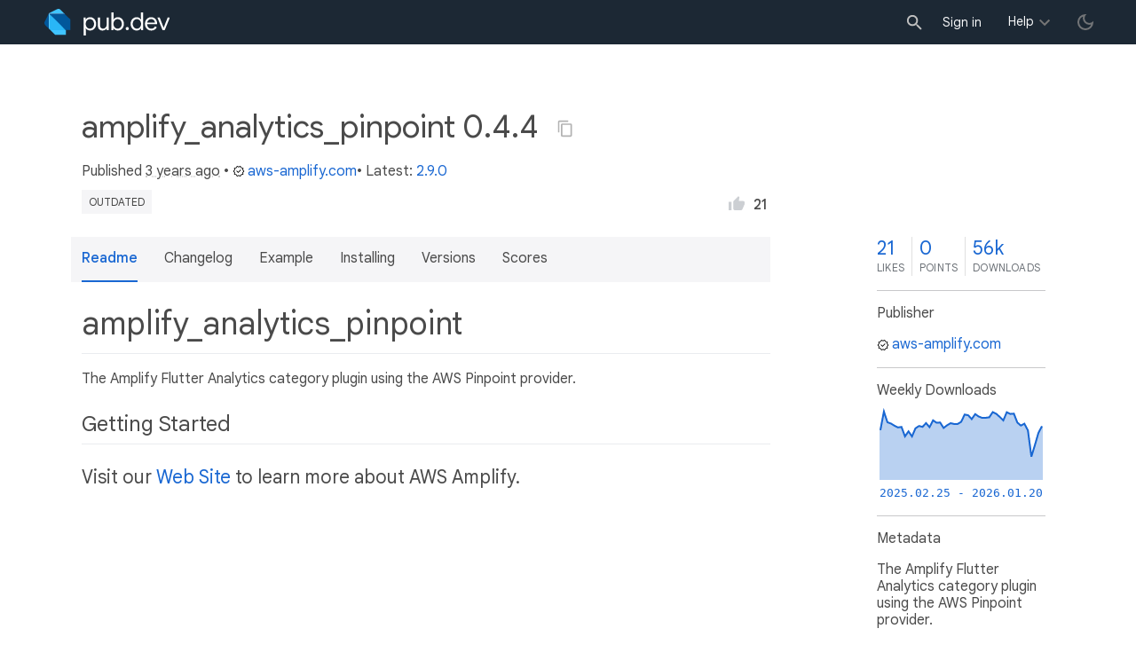

--- FILE ---
content_type: text/html; charset="utf-8"
request_url: https://pub.dev/packages/amplify_analytics_pinpoint/versions/0.4.4
body_size: 4863
content:
<!DOCTYPE html>
<html lang="en-us"><head><script src="https://www.googletagmanager.com/gtm.js?id=GTM-MX6DBN9" async="async"></script><script src="/static/hash-jc089k83/js/gtm.js" async="async"></script><meta charset="utf-8"/><meta http-equiv="x-ua-compatible" content="ie=edge"/><meta name="viewport" content="width=device-width, initial-scale=1"/><meta name="robots" content="noindex"/><meta name="twitter:card" content="summary"/><meta name="twitter:site" content="@dart_lang"/><meta name="twitter:description" content="The Amplify Flutter Analytics category plugin using the AWS Pinpoint provider."/><meta name="twitter:image" content="https://pub.dev/static/hash-jc089k83/img/pub-dev-icon-cover-image.png"/><meta property="og:type" content="website"/><meta property="og:site_name" content="Dart packages"/><meta property="og:title" content="amplify_analytics_pinpoint 0.4.4 | Flutter package"/><meta property="og:description" content="The Amplify Flutter Analytics category plugin using the AWS Pinpoint provider."/><meta property="og:image" content="https://pub.dev/static/hash-jc089k83/img/pub-dev-icon-cover-image.png"/><title>amplify_analytics_pinpoint 0.4.4 | Flutter package</title><link rel="stylesheet" href="https://fonts.googleapis.com/css2?family=Google+Sans:wght@400;500;700&amp;family=Google+Sans+Display:wght@400&amp;family=Google+Sans+Text:wght@400;500;700&amp;family=Google+Sans+Mono:wght@400;700&amp;display=swap"/><link rel="shortcut icon" href="/static/hash-jc089k83/img/flutter-logo-32x32.png"/><meta rel="apple-touch-icon" href="/static/hash-jc089k83/img/flutter-logo-32x32.png"/><meta rel="apple-touch-icon-precomposed" href="/static/hash-jc089k83/img/flutter-logo-32x32.png"/><link rel="stylesheet" href="https://www.gstatic.com/glue/v25_0/ccb.min.css"/><link rel="search" type="application/opensearchdescription+xml" title="Dart packages" href="/osd.xml"/><link rel="canonical" href="https://pub.dev/packages/amplify_analytics_pinpoint/versions/0.4.4"/><meta name="description" content="The Amplify Flutter Analytics category plugin using the AWS Pinpoint provider."/><link rel="alternate" type="application/atom+xml" title="Recently published packages on pub.dev" href="/feed.atom"/><link rel="alternate" type="application/atom+xml" title="Recently published versions of package amplify_analytics_pinpoint on pub.dev" href="/api/packages/amplify_analytics_pinpoint/feed.atom"/><link rel="stylesheet" type="text/css" href="/static/hash-jc089k83/material/bundle/styles.css"/><link rel="stylesheet" type="text/css" href="/static/hash-jc089k83/css/style.css"/><script src="/static/hash-jc089k83/material/bundle/script.min.js" defer="defer"></script><script src="/static/hash-jc089k83/js/script.dart.js" defer="defer"></script><script src="https://www.gstatic.com/brandstudio/kato/cookie_choice_component/cookie_consent_bar.v3.js" defer="defer" data-autoload-cookie-consent-bar="true"></script><meta name="pub-page-data" content="[base64]"/><link rel="preload" href="/static/hash-jc089k83/highlight/highlight-with-init.js" as="script"/></head><body class="light-theme"><script src="/static/hash-jc089k83/js/dark-init.js"></script><noscript><iframe src="https://www.googletagmanager.com/ns.html?id=GTM-MX6DBN9" height="0" width="0" style="display:none;visibility:hidden"></iframe></noscript><div class="site-header"><button class="hamburger" aria-label="menu toggle"></button><a class="logo" href="/" aria-label="Go to the landing page of pub.dev"><img class="site-logo" src="/static/hash-jc089k83/img/pub-dev-logo.svg" alt="" width="140" height="30" role="presentation"/></a><div class="site-header-space"></div><div class="site-header-mask"></div><div class="site-header-search"><form action="/packages" method="GET"><input class="site-header-search-input" name="q" placeholder="New search..." autocomplete="on" title="Search"/></form></div><nav class="site-header-nav scroll-container"><div class="nav-login-container"><button id="-account-login" class="nav-main-button link">Sign in</button></div><div class="nav-container nav-help-container hoverable"><button class="nav-main-button">Help</button><div class="nav-hover-popup"><div class="nav-table-columns"><div class="nav-table-column"><h3>pub.dev</h3><a class="nav-link" href="/help/search" rel="noopener" target="_blank">Searching for packages</a><a class="nav-link" href="/help/scoring" rel="noopener" target="_blank">Package scoring and pub points</a></div><div class="nav-table-column"><h3>Flutter</h3><a class="nav-link" href="https://flutter.dev/using-packages/" rel="noopener" target="_blank">Using packages</a><a class="nav-link" href="https://flutter.dev/developing-packages/" rel="noopener" target="_blank">Developing packages and plugins</a><a class="nav-link" href="https://dart.dev/tools/pub/publishing" rel="noopener" target="_blank">Publishing a package</a></div><div class="nav-table-column"><h3>Dart</h3><a class="nav-link" href="https://dart.dev/guides/packages" rel="noopener" target="_blank">Using packages</a><a class="nav-link" href="https://dart.dev/tools/pub/publishing" rel="noopener" target="_blank">Publishing a package</a></div></div></div></div><div class="nav-container nav-help-container-mobile foldable"><h3 class="foldable-button">pub.dev <img class="foldable-icon" src="/static/hash-jc089k83/img/nav-mobile-foldable-icon.svg" alt="toggle folding of the section" width="13" height="6"/></h3><div class="foldable-content"><a class="nav-link" href="/help/search" rel="noopener" target="_blank">Searching for packages</a><a class="nav-link" href="/help/scoring" rel="noopener" target="_blank">Package scoring and pub points</a></div></div><div class="nav-container nav-help-container-mobile foldable"><h3 class="foldable-button">Flutter <img class="foldable-icon" src="/static/hash-jc089k83/img/nav-mobile-foldable-icon.svg" alt="toggle folding of the section" width="13" height="6"/></h3><div class="foldable-content"><a class="nav-link" href="https://flutter.dev/using-packages/" rel="noopener" target="_blank">Using packages</a><a class="nav-link" href="https://flutter.dev/developing-packages/" rel="noopener" target="_blank">Developing packages and plugins</a><a class="nav-link" href="https://dart.dev/tools/pub/publishing" rel="noopener" target="_blank">Publishing a package</a></div></div><div class="nav-container nav-help-container-mobile foldable"><h3 class="foldable-button">Dart <img class="foldable-icon" src="/static/hash-jc089k83/img/nav-mobile-foldable-icon.svg" alt="toggle folding of the section" width="13" height="6"/></h3><div class="foldable-content"><a class="nav-link" href="https://dart.dev/guides/packages" rel="noopener" target="_blank">Using packages</a><a class="nav-link" href="https://dart.dev/tools/pub/publishing" rel="noopener" target="_blank">Publishing a package</a></div></div></nav><button class="-pub-theme-toggle" aria-label="light/dark theme toggle"></button></div><div id="banner-container"></div><main class="container"><div class="detail-wrapper -active -has-info-box"><div class="detail-header -is-loose"><div class="detail-container"><div class="detail-header-outer-block"><div class="detail-header-content-block"><h1 class="title pub-monochrome-icon-hoverable">amplify_analytics_pinpoint 0.4.4 <span class="pkg-page-title-copy"><img class="pub-monochrome-icon pkg-page-title-copy-icon filter-invert-on-dark" src="/static/hash-jc089k83/img/content-copy-icon.svg" alt="copy &quot;amplify_analytics_pinpoint: ^0.4.4&quot; to clipboard" width="18" height="18" title="Copy &quot;amplify_analytics_pinpoint: ^0.4.4&quot; to clipboard" data-copy-content="amplify_analytics_pinpoint: ^0.4.4" data-ga-click-event="copy-package-version"/><div class="pkg-page-title-copy-feedback"><span class="code">amplify_analytics_pinpoint: ^0.4.4</span> copied to clipboard</div></span></h1><div class="metadata">Published <span><a class="-x-ago" href="" title="Apr 6, 2022" role="button" data-timestamp="1649287512701">3 years ago</a></span> • <a class="-pub-publisher" href="/publishers/aws-amplify.com"><img class="-pub-publisher-shield filter-invert-on-dark" src="/static/hash-jc089k83/img/material-icon-verified.svg" alt="verified publisher" width="14" height="14" title="Published by a pub.dev verified publisher"/>aws-amplify.com</a>• Latest: <span><a href="/packages/amplify_analytics_pinpoint" title="View the latest version of amplify_analytics_pinpoint">2.9.0</a></span></div><div class="detail-tags-and-like"><div class="detail-tags"><span class="package-tag missing" title="Package version too old, check latest stable.">outdated</span></div><div class="like-button-and-label"><button class="mdc-icon-button like-button-and-label--button" data-ga-click-event="toggle-like" aria-pressed="false" data-package="amplify_analytics_pinpoint" data-value="21" title="Like this package"><img class="mdc-icon-button__icon" src="/static/hash-jc089k83/img/like-inactive.svg" alt="liked status: inactive" width="18" height="18"/><img class="mdc-icon-button__icon mdc-icon-button__icon--on" src="/static/hash-jc089k83/img/like-active.svg" alt="liked status: active" width="18" height="18"/></button><span class="like-button-and-label--count-wrapper"><span class="like-button-and-label--count">21</span></span></div></div></div></div></div></div><div class="detail-container"><div class="detail-lead"><div class="detail-metadata-toggle"><div class="detail-metadata-toggle-icon">→</div><h3 class="detail-lead-title">Metadata</h3></div><p class="detail-lead-text">The Amplify Flutter Analytics category plugin using the AWS Pinpoint provider.</p><p class="detail-lead-more"><a class="detail-metadata-toggle">More...</a></p></div></div><div class="detail-body"><div class="detail-tabs"><div class="detail-tabs-wide-header"><div class="detail-container"><ul class="detail-tabs-header"><li class="detail-tab tab-button detail-tab-readme-title -active">Readme</li><li class="detail-tab tab-link detail-tab-changelog-title"><a href="/packages/amplify_analytics_pinpoint/versions/0.4.4/changelog" role="button">Changelog</a></li><li class="detail-tab tab-link detail-tab-example-title"><a href="/packages/amplify_analytics_pinpoint/versions/0.4.4/example" role="button">Example</a></li><li class="detail-tab tab-link detail-tab-installing-title"><a href="/packages/amplify_analytics_pinpoint/versions/0.4.4/install" role="button">Installing</a></li><li class="detail-tab tab-link detail-tab-versions-title"><a href="/packages/amplify_analytics_pinpoint/versions" role="button">Versions</a></li><li class="detail-tab tab-link detail-tab-analysis-title"><a href="/packages/amplify_analytics_pinpoint/versions/0.4.4/score" role="button">Scores</a></li></ul></div></div><div class="detail-container detail-body-main"><div class="detail-tabs-content"><section class="tab-content detail-tab-readme-content -active markdown-body"><h1 id="amplify_analytics_pinpoint" class="hash-header">amplify_analytics_pinpoint <a href="#amplify_analytics_pinpoint" class="hash-link">#</a></h1>
<p>The Amplify Flutter Analytics category plugin using the AWS Pinpoint provider.</p>
<h2 id="getting-started" class="hash-header">Getting Started <a href="#getting-started" class="hash-link">#</a></h2>
<h3 id="visit-our-web-sitehttpsdocsamplifyaws-to-learn-more-about-aws-amplify" class="hash-header">Visit our <a href="https://docs.amplify.aws/" rel="ugc">Web Site</a> to learn more about AWS Amplify. <a href="#visit-our-web-sitehttpsdocsamplifyaws-to-learn-more-about-aws-amplify" class="hash-link">#</a></h3>
</section></div></div></div><aside class="detail-info-box"><a class="packages-scores" href="/packages/amplify_analytics_pinpoint/versions/0.4.4/score"><div class="packages-score packages-score-like" data-package="amplify_analytics_pinpoint"><div class="packages-score-value -has-value"><span class="packages-score-value-number">21</span><span class="packages-score-value-sign"></span></div><div class="packages-score-label">likes</div></div><div class="packages-score packages-score-health"><div class="packages-score-value -has-value"><span class="packages-score-value-number">0</span><span class="packages-score-value-sign"></span></div><div class="packages-score-label">points</div></div><div class="packages-score packages-score-downloads" title="Number of downloads of this package during the past 30 days"><div class="packages-score-value -has-value"><span class="packages-score-value-number">56k</span><span class="packages-score-value-sign"></span></div><div class="packages-score-label">downloads</div></div></a><h3 class="title">Publisher</h3><p><a href="/publishers/aws-amplify.com"><img class="-pub-publisher-shield filter-invert-on-dark" src="/static/hash-jc089k83/img/material-icon-verified.svg" alt="verified publisher" width="14" height="14" title="Published by a pub.dev verified publisher"/>aws-amplify.com</a></p><h3 class="title">Weekly Downloads</h3><div id="-weekly-downloads-sparkline" class="weekly-downloads-sparkline" data-widget="weekly-sparkline" data-weekly-sparkline-points="[base64]"></div><h3 class="title pkg-infobox-metadata">Metadata</h3><p>The Amplify Flutter Analytics category plugin using the AWS Pinpoint provider.</p><p><a class="link" href="https://github.com/aws-amplify/amplify-flutter/tree/main/packages/analytics/amplify_analytics_pinpoint" rel="ugc">Homepage</a><br/><a class="link" href="https://github.com/aws-amplify/amplify-flutter" rel="ugc">Repository (GitHub)</a><br/><a class="link" href="https://github.com/aws-amplify/amplify-flutter/issues" rel="ugc">View&#47;report issues</a><br/></p><h3 class="title">License</h3><p><img class="inline-icon-img filter-invert-on-dark" src="/static/hash-jc089k83/img/material-icon-balance.svg" alt="" width="14" height="14" role="presentation"/>unknown (<a href="/packages/amplify_analytics_pinpoint/versions/0.4.4/license">license</a>)</p><h3 class="title">Dependencies</h3><p><a href="/packages/amplify_analytics_pinpoint_android" title="0.4.4">amplify_analytics_pinpoint_android</a>, <a href="/packages/amplify_analytics_pinpoint_ios" title="0.4.4">amplify_analytics_pinpoint_ios</a>, <a href="/packages/amplify_analytics_plugin_interface" title="0.4.4">amplify_analytics_plugin_interface</a>, <a href="/packages/amplify_core" title="0.4.4">amplify_core</a>, <a href="https://api.flutter.dev/">flutter</a>, <a href="/packages/plugin_platform_interface" title="^2.0.0">plugin_platform_interface</a></p><h3 class="title">More</h3><p><a href="/packages?q=dependency%3Aamplify_analytics_pinpoint" rel="nofollow">Packages that depend on amplify_analytics_pinpoint</a><br/><br/><a href="/packages?q=implements-federated-plugin%3Aamplify_analytics_pinpoint" rel="nofollow">Packages that implement amplify_analytics_pinpoint</a></p></aside></div><script type="application/ld+json">{"@context":"http\u003a\u002f\u002fschema.org","@type":"SoftwareSourceCode","name":"amplify\u005fanalytics\u005fpinpoint","version":"0.4.4","description":"amplify\u005fanalytics\u005fpinpoint - The Amplify Flutter Analytics category plugin using the AWS Pinpoint provider.","url":"https\u003a\u002f\u002fpub.dev\u002fpackages\u002famplify\u005fanalytics\u005fpinpoint","dateCreated":"2020-08-18T03\u003a24\u003a21.797238Z","dateModified":"2022-04-06T23\u003a25\u003a12.701182Z","programmingLanguage":"Dart","image":"https\u003a\u002f\u002fpub.dev\u002fstatic\u002fimg\u002fpub-dev-icon-cover-image.png","license":"https\u003a\u002f\u002fpub.dev\u002fpackages\u002famplify\u005fanalytics\u005fpinpoint\u002fversions\u002f0.4.4\u002flicense"}</script></div><div class="detail-metadata"><h3 class="detail-metadata-title"><span class="detail-metadata-toggle">←</span> Metadata</h3><div class="detail-info-box"><a class="packages-scores" href="/packages/amplify_analytics_pinpoint/versions/0.4.4/score"><div class="packages-score packages-score-like" data-package="amplify_analytics_pinpoint"><div class="packages-score-value -has-value"><span class="packages-score-value-number">21</span><span class="packages-score-value-sign"></span></div><div class="packages-score-label">likes</div></div><div class="packages-score packages-score-health"><div class="packages-score-value -has-value"><span class="packages-score-value-number">0</span><span class="packages-score-value-sign"></span></div><div class="packages-score-label">points</div></div><div class="packages-score packages-score-downloads" title="Number of downloads of this package during the past 30 days"><div class="packages-score-value -has-value"><span class="packages-score-value-number">56k</span><span class="packages-score-value-sign"></span></div><div class="packages-score-label">downloads</div></div></a><h3 class="title">Publisher</h3><p><a href="/publishers/aws-amplify.com"><img class="-pub-publisher-shield filter-invert-on-dark" src="/static/hash-jc089k83/img/material-icon-verified.svg" alt="verified publisher" width="14" height="14" title="Published by a pub.dev verified publisher"/>aws-amplify.com</a></p><h3 class="title">Weekly Downloads</h3><div id="-weekly-downloads-sparkline" class="weekly-downloads-sparkline" data-widget="weekly-sparkline" data-weekly-sparkline-points="[base64]"></div><h3 class="title pkg-infobox-metadata">Metadata</h3><p>The Amplify Flutter Analytics category plugin using the AWS Pinpoint provider.</p><p><a class="link" href="https://github.com/aws-amplify/amplify-flutter/tree/main/packages/analytics/amplify_analytics_pinpoint" rel="ugc">Homepage</a><br/><a class="link" href="https://github.com/aws-amplify/amplify-flutter" rel="ugc">Repository (GitHub)</a><br/><a class="link" href="https://github.com/aws-amplify/amplify-flutter/issues" rel="ugc">View&#47;report issues</a><br/></p><h3 class="title">License</h3><p><img class="inline-icon-img filter-invert-on-dark" src="/static/hash-jc089k83/img/material-icon-balance.svg" alt="" width="14" height="14" role="presentation"/>unknown (<a href="/packages/amplify_analytics_pinpoint/versions/0.4.4/license">license</a>)</p><h3 class="title">Dependencies</h3><p><a href="/packages/amplify_analytics_pinpoint_android" title="0.4.4">amplify_analytics_pinpoint_android</a>, <a href="/packages/amplify_analytics_pinpoint_ios" title="0.4.4">amplify_analytics_pinpoint_ios</a>, <a href="/packages/amplify_analytics_plugin_interface" title="0.4.4">amplify_analytics_plugin_interface</a>, <a href="/packages/amplify_core" title="0.4.4">amplify_core</a>, <a href="https://api.flutter.dev/">flutter</a>, <a href="/packages/plugin_platform_interface" title="^2.0.0">plugin_platform_interface</a></p><h3 class="title">More</h3><p><a href="/packages?q=dependency%3Aamplify_analytics_pinpoint" rel="nofollow">Packages that depend on amplify_analytics_pinpoint</a><br/><br/><a href="/packages?q=implements-federated-plugin%3Aamplify_analytics_pinpoint" rel="nofollow">Packages that implement amplify_analytics_pinpoint</a></p></div><p class="detail-lead-back"><a class="detail-metadata-toggle">Back</a></p></div><div id="-screenshot-carousel" class="carousel"><fab id="-carousel-prev" class="mdc-fab carousel-prev carousel-nav" data-mdc-auto-init="MDCRipple" title="Previous" data-ga-click-event="screenshot-carousel-prev-click" tabindex="0"><div class="mdc-fab__ripple"></div><img class="mdc-fab__icon" src="/static/hash-jc089k83/img/keyboard_arrow_left.svg" alt="previous" width="24" height="24" aria-hidden="true"/></fab><div id="-image-container" class="image-container"></div><fab id="-carousel-next" class="mdc-fab carousel-next carousel-nav" data-mdc-auto-init="MDCRipple" title="Next" data-ga-click-event="screenshot-carousel-next-click" tabindex="0"><div class="mdc-fab__ripple"></div><img class="mdc-fab__icon" src="/static/hash-jc089k83/img/keyboard_arrow_right.svg" alt="next" width="24" height="24" aria-hidden="true"/></fab><p id="-screenshot-description" class="screenshot-description"></p></div></main><footer class="site-footer"><a class="link" href="https://dart.dev/">Dart language</a><a class="link sep" href="/report?subject=package-version%3Aamplify_analytics_pinpoint%2F0.4.4&amp;url=https%3A%2F%2Fpub.dev%2Fpackages%2Famplify_analytics_pinpoint%2Fversions%2F0.4.4">Report package</a><a class="link sep" href="/policy">Policy</a><a class="link sep" href="https://www.google.com/intl/en/policies/terms/">Terms</a><a class="link sep" href="https://developers.google.com/terms/">API Terms</a><a class="link sep" href="/security">Security</a><a class="link sep" href="https://www.google.com/intl/en/policies/privacy/">Privacy</a><a class="link sep" href="/help">Help</a><a class="link icon sep" href="/feed.atom"><img class="inline-icon" src="/static/hash-jc089k83/img/rss-feed-icon.svg" alt="RSS" width="20" height="20" title="RSS/atom feed"/></a><a class="link icon github_issue" href="https://github.com/dart-lang/pub-dev/issues/new"><img class="inline-icon" src="/static/hash-jc089k83/img/bug-report-white-96px.png" alt="bug report" width="20" height="20" title="Report an issue with this site"/></a></footer><script src="/static/hash-jc089k83/highlight/highlight-with-init.js" defer="defer"></script></body></html>

--- FILE ---
content_type: text/javascript
request_url: https://pub.dev/static/hash-jc089k83/highlight/highlight-with-init.js
body_size: 25746
content:
/*!
  Highlight.js v11.11.1 (git: 08cb242e7d)
  (c) 2006-2025 Josh Goebel <hello@joshgoebel.com> and other contributors
  License: BSD-3-Clause
 */
var hljs=function(){"use strict";function e(t){
return t instanceof Map?t.clear=t.delete=t.set=()=>{
throw Error("map is read-only")}:t instanceof Set&&(t.add=t.clear=t.delete=()=>{
throw Error("set is read-only")
}),Object.freeze(t),Object.getOwnPropertyNames(t).forEach((n=>{
const i=t[n],s=typeof i;"object"!==s&&"function"!==s||Object.isFrozen(i)||e(i)
})),t}class t{constructor(e){
void 0===e.data&&(e.data={}),this.data=e.data,this.isMatchIgnored=!1}
ignoreMatch(){this.isMatchIgnored=!0}}function n(e){
return e.replace(/&/g,"&amp;").replace(/</g,"&lt;").replace(/>/g,"&gt;").replace(/"/g,"&quot;").replace(/'/g,"&#x27;")
}function i(e,...t){const n=Object.create(null);for(const t in e)n[t]=e[t]
;return t.forEach((e=>{for(const t in e)n[t]=e[t]})),n}const s=e=>!!e.scope
;class r{constructor(e,t){
this.buffer="",this.classPrefix=t.classPrefix,e.walk(this)}addText(e){
this.buffer+=n(e)}openNode(e){if(!s(e))return;const t=((e,{prefix:t})=>{
if(e.startsWith("language:"))return e.replace("language:","language-")
;if(e.includes(".")){const n=e.split(".")
;return[`${t}${n.shift()}`,...n.map(((e,t)=>`${e}${"_".repeat(t+1)}`))].join(" ")
}return`${t}${e}`})(e.scope,{prefix:this.classPrefix});this.span(t)}
closeNode(e){s(e)&&(this.buffer+="</span>")}value(){return this.buffer}span(e){
this.buffer+=`<span class="${e}">`}}const o=(e={})=>{const t={children:[]}
;return Object.assign(t,e),t};class a{constructor(){
this.rootNode=o(),this.stack=[this.rootNode]}get top(){
return this.stack[this.stack.length-1]}get root(){return this.rootNode}add(e){
this.top.children.push(e)}openNode(e){const t=o({scope:e})
;this.add(t),this.stack.push(t)}closeNode(){
if(this.stack.length>1)return this.stack.pop()}closeAllNodes(){
for(;this.closeNode(););}toJSON(){return JSON.stringify(this.rootNode,null,4)}
walk(e){return this.constructor._walk(e,this.rootNode)}static _walk(e,t){
return"string"==typeof t?e.addText(t):t.children&&(e.openNode(t),
t.children.forEach((t=>this._walk(e,t))),e.closeNode(t)),e}static _collapse(e){
"string"!=typeof e&&e.children&&(e.children.every((e=>"string"==typeof e))?e.children=[e.children.join("")]:e.children.forEach((e=>{
a._collapse(e)})))}}class c extends a{constructor(e){super(),this.options=e}
addText(e){""!==e&&this.add(e)}startScope(e){this.openNode(e)}endScope(){
this.closeNode()}__addSublanguage(e,t){const n=e.root
;t&&(n.scope="language:"+t),this.add(n)}toHTML(){
return new r(this,this.options).value()}finalize(){
return this.closeAllNodes(),!0}}function l(e){
return e?"string"==typeof e?e:e.source:null}function g(e){return h("(?=",e,")")}
function u(e){return h("(?:",e,")*")}function d(e){return h("(?:",e,")?")}
function h(...e){return e.map((e=>l(e))).join("")}function f(...e){const t=(e=>{
const t=e[e.length-1]
;return"object"==typeof t&&t.constructor===Object?(e.splice(e.length-1,1),t):{}
})(e);return"("+(t.capture?"":"?:")+e.map((e=>l(e))).join("|")+")"}
function p(e){return RegExp(e.toString()+"|").exec("").length-1}
const b=/\[(?:[^\\\]]|\\.)*\]|\(\??|\\([1-9][0-9]*)|\\./
;function m(e,{joinWith:t}){let n=0;return e.map((e=>{n+=1;const t=n
;let i=l(e),s="";for(;i.length>0;){const e=b.exec(i);if(!e){s+=i;break}
s+=i.substring(0,e.index),
i=i.substring(e.index+e[0].length),"\\"===e[0][0]&&e[1]?s+="\\"+(Number(e[1])+t):(s+=e[0],
"("===e[0]&&n++)}return s})).map((e=>`(${e})`)).join(t)}
const E="[a-zA-Z]\\w*",x="[a-zA-Z_]\\w*",y="\\b\\d+(\\.\\d+)?",_="(-?)(\\b0[xX][a-fA-F0-9]+|(\\b\\d+(\\.\\d*)?|\\.\\d+)([eE][-+]?\\d+)?)",w="\\b(0b[01]+)",O={
begin:"\\\\[\\s\\S]",relevance:0},v={scope:"string",begin:"'",end:"'",
illegal:"\\n",contains:[O]},k={scope:"string",begin:'"',end:'"',illegal:"\\n",
contains:[O]},N=(e,t,n={})=>{const s=i({scope:"comment",begin:e,end:t,
contains:[]},n);s.contains.push({scope:"doctag",
begin:"[ ]*(?=(TODO|FIXME|NOTE|BUG|OPTIMIZE|HACK|XXX):)",
end:/(TODO|FIXME|NOTE|BUG|OPTIMIZE|HACK|XXX):/,excludeBegin:!0,relevance:0})
;const r=f("I","a","is","so","us","to","at","if","in","it","on",/[A-Za-z]+['](d|ve|re|ll|t|s|n)/,/[A-Za-z]+[-][a-z]+/,/[A-Za-z][a-z]{2,}/)
;return s.contains.push({begin:h(/[ ]+/,"(",r,/[.]?[:]?([.][ ]|[ ])/,"){3}")}),s
},S=N("//","$"),M=N("/\\*","\\*/"),R=N("#","$");var j=Object.freeze({
__proto__:null,APOS_STRING_MODE:v,BACKSLASH_ESCAPE:O,BINARY_NUMBER_MODE:{
scope:"number",begin:w,relevance:0},BINARY_NUMBER_RE:w,COMMENT:N,
C_BLOCK_COMMENT_MODE:M,C_LINE_COMMENT_MODE:S,C_NUMBER_MODE:{scope:"number",
begin:_,relevance:0},C_NUMBER_RE:_,END_SAME_AS_BEGIN:e=>Object.assign(e,{
"on:begin":(e,t)=>{t.data._beginMatch=e[1]},"on:end":(e,t)=>{
t.data._beginMatch!==e[1]&&t.ignoreMatch()}}),HASH_COMMENT_MODE:R,IDENT_RE:E,
MATCH_NOTHING_RE:/\b\B/,METHOD_GUARD:{begin:"\\.\\s*"+x,relevance:0},
NUMBER_MODE:{scope:"number",begin:y,relevance:0},NUMBER_RE:y,
PHRASAL_WORDS_MODE:{
begin:/\b(a|an|the|are|I'm|isn't|don't|doesn't|won't|but|just|should|pretty|simply|enough|gonna|going|wtf|so|such|will|you|your|they|like|more)\b/
},QUOTE_STRING_MODE:k,REGEXP_MODE:{scope:"regexp",begin:/\/(?=[^/\n]*\/)/,
end:/\/[gimuy]*/,contains:[O,{begin:/\[/,end:/\]/,relevance:0,contains:[O]}]},
RE_STARTERS_RE:"!|!=|!==|%|%=|&|&&|&=|\\*|\\*=|\\+|\\+=|,|-|-=|/=|/|:|;|<<|<<=|<=|<|===|==|=|>>>=|>>=|>=|>>>|>>|>|\\?|\\[|\\{|\\(|\\^|\\^=|\\||\\|=|\\|\\||~",
SHEBANG:(e={})=>{const t=/^#![ ]*\//
;return e.binary&&(e.begin=h(t,/.*\b/,e.binary,/\b.*/)),i({scope:"meta",begin:t,
end:/$/,relevance:0,"on:begin":(e,t)=>{0!==e.index&&t.ignoreMatch()}},e)},
TITLE_MODE:{scope:"title",begin:E,relevance:0},UNDERSCORE_IDENT_RE:x,
UNDERSCORE_TITLE_MODE:{scope:"title",begin:x,relevance:0}});function A(e,t){
"."===e.input[e.index-1]&&t.ignoreMatch()}function I(e,t){
void 0!==e.className&&(e.scope=e.className,delete e.className)}function T(e,t){
t&&e.beginKeywords&&(e.begin="\\b("+e.beginKeywords.split(" ").join("|")+")(?!\\.)(?=\\b|\\s)",
e.__beforeBegin=A,e.keywords=e.keywords||e.beginKeywords,delete e.beginKeywords,
void 0===e.relevance&&(e.relevance=0))}function L(e,t){
Array.isArray(e.illegal)&&(e.illegal=f(...e.illegal))}function B(e,t){
if(e.match){
if(e.begin||e.end)throw Error("begin & end are not supported with match")
;e.begin=e.match,delete e.match}}function P(e,t){
void 0===e.relevance&&(e.relevance=1)}const D=(e,t)=>{if(!e.beforeMatch)return
;if(e.starts)throw Error("beforeMatch cannot be used with starts")
;const n=Object.assign({},e);Object.keys(e).forEach((t=>{delete e[t]
})),e.keywords=n.keywords,e.begin=h(n.beforeMatch,g(n.begin)),e.starts={
relevance:0,contains:[Object.assign(n,{endsParent:!0})]
},e.relevance=0,delete n.beforeMatch
},H=["of","and","for","in","not","or","if","then","parent","list","value"]
;function C(e,t,n="keyword"){const i=Object.create(null)
;return"string"==typeof e?s(n,e.split(" ")):Array.isArray(e)?s(n,e):Object.keys(e).forEach((n=>{
Object.assign(i,C(e[n],t,n))})),i;function s(e,n){
t&&(n=n.map((e=>e.toLowerCase()))),n.forEach((t=>{const n=t.split("|")
;i[n[0]]=[e,$(n[0],n[1])]}))}}function $(e,t){
return t?Number(t):(e=>H.includes(e.toLowerCase()))(e)?0:1}const U={},z=e=>{
console.error(e)},W=(e,...t)=>{console.log("WARN: "+e,...t)},X=(e,t)=>{
U[`${e}/${t}`]||(console.log(`Deprecated as of ${e}. ${t}`),U[`${e}/${t}`]=!0)
},G=Error();function K(e,t,{key:n}){let i=0;const s=e[n],r={},o={}
;for(let e=1;e<=t.length;e++)o[e+i]=s[e],r[e+i]=!0,i+=p(t[e-1])
;e[n]=o,e[n]._emit=r,e[n]._multi=!0}function F(e){(e=>{
e.scope&&"object"==typeof e.scope&&null!==e.scope&&(e.beginScope=e.scope,
delete e.scope)})(e),"string"==typeof e.beginScope&&(e.beginScope={
_wrap:e.beginScope}),"string"==typeof e.endScope&&(e.endScope={_wrap:e.endScope
}),(e=>{if(Array.isArray(e.begin)){
if(e.skip||e.excludeBegin||e.returnBegin)throw z("skip, excludeBegin, returnBegin not compatible with beginScope: {}"),
G
;if("object"!=typeof e.beginScope||null===e.beginScope)throw z("beginScope must be object"),
G;K(e,e.begin,{key:"beginScope"}),e.begin=m(e.begin,{joinWith:""})}})(e),(e=>{
if(Array.isArray(e.end)){
if(e.skip||e.excludeEnd||e.returnEnd)throw z("skip, excludeEnd, returnEnd not compatible with endScope: {}"),
G
;if("object"!=typeof e.endScope||null===e.endScope)throw z("endScope must be object"),
G;K(e,e.end,{key:"endScope"}),e.end=m(e.end,{joinWith:""})}})(e)}function Z(e){
function t(t,n){
return RegExp(l(t),"m"+(e.case_insensitive?"i":"")+(e.unicodeRegex?"u":"")+(n?"g":""))
}class n{constructor(){
this.matchIndexes={},this.regexes=[],this.matchAt=1,this.position=0}
addRule(e,t){
t.position=this.position++,this.matchIndexes[this.matchAt]=t,this.regexes.push([t,e]),
this.matchAt+=p(e)+1}compile(){0===this.regexes.length&&(this.exec=()=>null)
;const e=this.regexes.map((e=>e[1]));this.matcherRe=t(m(e,{joinWith:"|"
}),!0),this.lastIndex=0}exec(e){this.matcherRe.lastIndex=this.lastIndex
;const t=this.matcherRe.exec(e);if(!t)return null
;const n=t.findIndex(((e,t)=>t>0&&void 0!==e)),i=this.matchIndexes[n]
;return t.splice(0,n),Object.assign(t,i)}}class s{constructor(){
this.rules=[],this.multiRegexes=[],
this.count=0,this.lastIndex=0,this.regexIndex=0}getMatcher(e){
if(this.multiRegexes[e])return this.multiRegexes[e];const t=new n
;return this.rules.slice(e).forEach((([e,n])=>t.addRule(e,n))),
t.compile(),this.multiRegexes[e]=t,t}resumingScanAtSamePosition(){
return 0!==this.regexIndex}considerAll(){this.regexIndex=0}addRule(e,t){
this.rules.push([e,t]),"begin"===t.type&&this.count++}exec(e){
const t=this.getMatcher(this.regexIndex);t.lastIndex=this.lastIndex
;let n=t.exec(e)
;if(this.resumingScanAtSamePosition())if(n&&n.index===this.lastIndex);else{
const t=this.getMatcher(0);t.lastIndex=this.lastIndex+1,n=t.exec(e)}
return n&&(this.regexIndex+=n.position+1,
this.regexIndex===this.count&&this.considerAll()),n}}
if(e.compilerExtensions||(e.compilerExtensions=[]),
e.contains&&e.contains.includes("self"))throw Error("ERR: contains `self` is not supported at the top-level of a language.  See documentation.")
;return e.classNameAliases=i(e.classNameAliases||{}),function n(r,o){const a=r
;if(r.isCompiled)return a
;[I,B,F,D].forEach((e=>e(r,o))),e.compilerExtensions.forEach((e=>e(r,o))),
r.__beforeBegin=null,[T,L,P].forEach((e=>e(r,o))),r.isCompiled=!0;let c=null
;return"object"==typeof r.keywords&&r.keywords.$pattern&&(r.keywords=Object.assign({},r.keywords),
c=r.keywords.$pattern,
delete r.keywords.$pattern),c=c||/\w+/,r.keywords&&(r.keywords=C(r.keywords,e.case_insensitive)),
a.keywordPatternRe=t(c,!0),
o&&(r.begin||(r.begin=/\B|\b/),a.beginRe=t(a.begin),r.end||r.endsWithParent||(r.end=/\B|\b/),
r.end&&(a.endRe=t(a.end)),
a.terminatorEnd=l(a.end)||"",r.endsWithParent&&o.terminatorEnd&&(a.terminatorEnd+=(r.end?"|":"")+o.terminatorEnd)),
r.illegal&&(a.illegalRe=t(r.illegal)),
r.contains||(r.contains=[]),r.contains=[].concat(...r.contains.map((e=>(e=>(e.variants&&!e.cachedVariants&&(e.cachedVariants=e.variants.map((t=>i(e,{
variants:null},t)))),e.cachedVariants?e.cachedVariants:V(e)?i(e,{
starts:e.starts?i(e.starts):null
}):Object.isFrozen(e)?i(e):e))("self"===e?r:e)))),r.contains.forEach((e=>{n(e,a)
})),r.starts&&n(r.starts,o),a.matcher=(e=>{const t=new s
;return e.contains.forEach((e=>t.addRule(e.begin,{rule:e,type:"begin"
}))),e.terminatorEnd&&t.addRule(e.terminatorEnd,{type:"end"
}),e.illegal&&t.addRule(e.illegal,{type:"illegal"}),t})(a),a}(e)}function V(e){
return!!e&&(e.endsWithParent||V(e.starts))}class q extends Error{
constructor(e,t){super(e),this.name="HTMLInjectionError",this.html=t}}
const J=n,Y=i,Q=Symbol("nomatch"),ee=n=>{
const i=Object.create(null),s=Object.create(null),r=[];let o=!0
;const a="Could not find the language '{}', did you forget to load/include a language module?",l={
disableAutodetect:!0,name:"Plain text",contains:[]};let p={
ignoreUnescapedHTML:!1,throwUnescapedHTML:!1,noHighlightRe:/^(no-?highlight)$/i,
languageDetectRe:/\blang(?:uage)?-([\w-]+)\b/i,classPrefix:"hljs-",
cssSelector:"pre code",languages:null,__emitter:c};function b(e){
return p.noHighlightRe.test(e)}function m(e,t,n){let i="",s=""
;"object"==typeof t?(i=e,
n=t.ignoreIllegals,s=t.language):(X("10.7.0","highlight(lang, code, ...args) has been deprecated."),
X("10.7.0","Please use highlight(code, options) instead.\nhttps://github.com/highlightjs/highlight.js/issues/2277"),
s=e,i=t),void 0===n&&(n=!0);const r={code:i,language:s};N("before:highlight",r)
;const o=r.result?r.result:E(r.language,r.code,n)
;return o.code=r.code,N("after:highlight",o),o}function E(e,n,s,r){
const c=Object.create(null);function l(){if(!N.keywords)return void M.addText(R)
;let e=0;N.keywordPatternRe.lastIndex=0;let t=N.keywordPatternRe.exec(R),n=""
;for(;t;){n+=R.substring(e,t.index)
;const s=w.case_insensitive?t[0].toLowerCase():t[0],r=(i=s,N.keywords[i]);if(r){
const[e,i]=r
;if(M.addText(n),n="",c[s]=(c[s]||0)+1,c[s]<=7&&(j+=i),e.startsWith("_"))n+=t[0];else{
const n=w.classNameAliases[e]||e;u(t[0],n)}}else n+=t[0]
;e=N.keywordPatternRe.lastIndex,t=N.keywordPatternRe.exec(R)}var i
;n+=R.substring(e),M.addText(n)}function g(){null!=N.subLanguage?(()=>{
if(""===R)return;let e=null;if("string"==typeof N.subLanguage){
if(!i[N.subLanguage])return void M.addText(R)
;e=E(N.subLanguage,R,!0,S[N.subLanguage]),S[N.subLanguage]=e._top
}else e=x(R,N.subLanguage.length?N.subLanguage:null)
;N.relevance>0&&(j+=e.relevance),M.__addSublanguage(e._emitter,e.language)
})():l(),R=""}function u(e,t){
""!==e&&(M.startScope(t),M.addText(e),M.endScope())}function d(e,t){let n=1
;const i=t.length-1;for(;n<=i;){if(!e._emit[n]){n++;continue}
const i=w.classNameAliases[e[n]]||e[n],s=t[n];i?u(s,i):(R=s,l(),R=""),n++}}
function h(e,t){
return e.scope&&"string"==typeof e.scope&&M.openNode(w.classNameAliases[e.scope]||e.scope),
e.beginScope&&(e.beginScope._wrap?(u(R,w.classNameAliases[e.beginScope._wrap]||e.beginScope._wrap),
R=""):e.beginScope._multi&&(d(e.beginScope,t),R="")),N=Object.create(e,{parent:{
value:N}}),N}function f(e,n,i){let s=((e,t)=>{const n=e&&e.exec(t)
;return n&&0===n.index})(e.endRe,i);if(s){if(e["on:end"]){const i=new t(e)
;e["on:end"](n,i),i.isMatchIgnored&&(s=!1)}if(s){
for(;e.endsParent&&e.parent;)e=e.parent;return e}}
if(e.endsWithParent)return f(e.parent,n,i)}function b(e){
return 0===N.matcher.regexIndex?(R+=e[0],1):(T=!0,0)}function m(e){
const t=e[0],i=n.substring(e.index),s=f(N,e,i);if(!s)return Q;const r=N
;N.endScope&&N.endScope._wrap?(g(),
u(t,N.endScope._wrap)):N.endScope&&N.endScope._multi?(g(),
d(N.endScope,e)):r.skip?R+=t:(r.returnEnd||r.excludeEnd||(R+=t),
g(),r.excludeEnd&&(R=t));do{
N.scope&&M.closeNode(),N.skip||N.subLanguage||(j+=N.relevance),N=N.parent
}while(N!==s.parent);return s.starts&&h(s.starts,e),r.returnEnd?0:t.length}
let y={};function _(i,r){const a=r&&r[0];if(R+=i,null==a)return g(),0
;if("begin"===y.type&&"end"===r.type&&y.index===r.index&&""===a){
if(R+=n.slice(r.index,r.index+1),!o){const t=Error(`0 width match regex (${e})`)
;throw t.languageName=e,t.badRule=y.rule,t}return 1}
if(y=r,"begin"===r.type)return(e=>{
const n=e[0],i=e.rule,s=new t(i),r=[i.__beforeBegin,i["on:begin"]]
;for(const t of r)if(t&&(t(e,s),s.isMatchIgnored))return b(n)
;return i.skip?R+=n:(i.excludeBegin&&(R+=n),
g(),i.returnBegin||i.excludeBegin||(R=n)),h(i,e),i.returnBegin?0:n.length})(r)
;if("illegal"===r.type&&!s){
const e=Error('Illegal lexeme "'+a+'" for mode "'+(N.scope||"<unnamed>")+'"')
;throw e.mode=N,e}if("end"===r.type){const e=m(r);if(e!==Q)return e}
if("illegal"===r.type&&""===a)return R+="\n",1
;if(I>1e5&&I>3*r.index)throw Error("potential infinite loop, way more iterations than matches")
;return R+=a,a.length}const w=O(e)
;if(!w)throw z(a.replace("{}",e)),Error('Unknown language: "'+e+'"')
;const v=Z(w);let k="",N=r||v;const S={},M=new p.__emitter(p);(()=>{const e=[]
;for(let t=N;t!==w;t=t.parent)t.scope&&e.unshift(t.scope)
;e.forEach((e=>M.openNode(e)))})();let R="",j=0,A=0,I=0,T=!1;try{
if(w.__emitTokens)w.__emitTokens(n,M);else{for(N.matcher.considerAll();;){
I++,T?T=!1:N.matcher.considerAll(),N.matcher.lastIndex=A
;const e=N.matcher.exec(n);if(!e)break;const t=_(n.substring(A,e.index),e)
;A=e.index+t}_(n.substring(A))}return M.finalize(),k=M.toHTML(),{language:e,
value:k,relevance:j,illegal:!1,_emitter:M,_top:N}}catch(t){
if(t.message&&t.message.includes("Illegal"))return{language:e,value:J(n),
illegal:!0,relevance:0,_illegalBy:{message:t.message,index:A,
context:n.slice(A-100,A+100),mode:t.mode,resultSoFar:k},_emitter:M};if(o)return{
language:e,value:J(n),illegal:!1,relevance:0,errorRaised:t,_emitter:M,_top:N}
;throw t}}function x(e,t){t=t||p.languages||Object.keys(i);const n=(e=>{
const t={value:J(e),illegal:!1,relevance:0,_top:l,_emitter:new p.__emitter(p)}
;return t._emitter.addText(e),t})(e),s=t.filter(O).filter(k).map((t=>E(t,e,!1)))
;s.unshift(n);const r=s.sort(((e,t)=>{
if(e.relevance!==t.relevance)return t.relevance-e.relevance
;if(e.language&&t.language){if(O(e.language).supersetOf===t.language)return 1
;if(O(t.language).supersetOf===e.language)return-1}return 0})),[o,a]=r,c=o
;return c.secondBest=a,c}function y(e){let t=null;const n=(e=>{
let t=e.className+" ";t+=e.parentNode?e.parentNode.className:""
;const n=p.languageDetectRe.exec(t);if(n){const t=O(n[1])
;return t||(W(a.replace("{}",n[1])),
W("Falling back to no-highlight mode for this block.",e)),t?n[1]:"no-highlight"}
return t.split(/\s+/).find((e=>b(e)||O(e)))})(e);if(b(n))return
;if(N("before:highlightElement",{el:e,language:n
}),e.dataset.highlighted)return void console.log("Element previously highlighted. To highlight again, first unset `dataset.highlighted`.",e)
;if(e.children.length>0&&(p.ignoreUnescapedHTML||(console.warn("One of your code blocks includes unescaped HTML. This is a potentially serious security risk."),
console.warn("https://github.com/highlightjs/highlight.js/wiki/security"),
console.warn("The element with unescaped HTML:"),
console.warn(e)),p.throwUnescapedHTML))throw new q("One of your code blocks includes unescaped HTML.",e.innerHTML)
;t=e;const i=t.textContent,r=n?m(i,{language:n,ignoreIllegals:!0}):x(i)
;e.innerHTML=r.value,e.dataset.highlighted="yes",((e,t,n)=>{const i=t&&s[t]||n
;e.classList.add("hljs"),e.classList.add("language-"+i)
})(e,n,r.language),e.result={language:r.language,re:r.relevance,
relevance:r.relevance},r.secondBest&&(e.secondBest={
language:r.secondBest.language,relevance:r.secondBest.relevance
}),N("after:highlightElement",{el:e,result:r,text:i})}let _=!1;function w(){
if("loading"===document.readyState)return _||window.addEventListener("DOMContentLoaded",(()=>{
w()}),!1),void(_=!0);document.querySelectorAll(p.cssSelector).forEach(y)}
function O(e){return e=(e||"").toLowerCase(),i[e]||i[s[e]]}
function v(e,{languageName:t}){"string"==typeof e&&(e=[e]),e.forEach((e=>{
s[e.toLowerCase()]=t}))}function k(e){const t=O(e)
;return t&&!t.disableAutodetect}function N(e,t){const n=e;r.forEach((e=>{
e[n]&&e[n](t)}))}Object.assign(n,{highlight:m,highlightAuto:x,highlightAll:w,
highlightElement:y,
highlightBlock:e=>(X("10.7.0","highlightBlock will be removed entirely in v12.0"),
X("10.7.0","Please use highlightElement now."),y(e)),configure:e=>{p=Y(p,e)},
initHighlighting:()=>{
w(),X("10.6.0","initHighlighting() deprecated.  Use highlightAll() now.")},
initHighlightingOnLoad:()=>{
w(),X("10.6.0","initHighlightingOnLoad() deprecated.  Use highlightAll() now.")
},registerLanguage:(e,t)=>{let s=null;try{s=t(n)}catch(t){
if(z("Language definition for '{}' could not be registered.".replace("{}",e)),
!o)throw t;z(t),s=l}
s.name||(s.name=e),i[e]=s,s.rawDefinition=t.bind(null,n),s.aliases&&v(s.aliases,{
languageName:e})},unregisterLanguage:e=>{delete i[e]
;for(const t of Object.keys(s))s[t]===e&&delete s[t]},
listLanguages:()=>Object.keys(i),getLanguage:O,registerAliases:v,
autoDetection:k,inherit:Y,addPlugin:e=>{(e=>{
e["before:highlightBlock"]&&!e["before:highlightElement"]&&(e["before:highlightElement"]=t=>{
e["before:highlightBlock"](Object.assign({block:t.el},t))
}),e["after:highlightBlock"]&&!e["after:highlightElement"]&&(e["after:highlightElement"]=t=>{
e["after:highlightBlock"](Object.assign({block:t.el},t))})})(e),r.push(e)},
removePlugin:e=>{const t=r.indexOf(e);-1!==t&&r.splice(t,1)}}),n.debugMode=()=>{
o=!1},n.safeMode=()=>{o=!0},n.versionString="11.11.1",n.regex={concat:h,
lookahead:g,either:f,optional:d,anyNumberOfTimes:u}
;for(const t in j)"object"==typeof j[t]&&e(j[t]);return Object.assign(n,j),n
},te=ee({});return te.newInstance=()=>ee({}),te}()
;"object"==typeof exports&&"undefined"!=typeof module&&(module.exports=hljs);/*! `bash` grammar compiled for Highlight.js 11.11.1 */
(()=>{var e=(()=>{"use strict";return e=>{const s=e.regex,t={},n={begin:/\$\{/,
end:/\}/,contains:["self",{begin:/:-/,contains:[t]}]};Object.assign(t,{
className:"variable",variants:[{
begin:s.concat(/\$[\w\d#@][\w\d_]*/,"(?![\\w\\d])(?![$])")},n]});const a={
className:"subst",begin:/\$\(/,end:/\)/,contains:[e.BACKSLASH_ESCAPE]
},i=e.inherit(e.COMMENT(),{match:[/(^|\s)/,/#.*$/],scope:{2:"comment"}}),c={
begin:/<<-?\s*(?=\w+)/,starts:{contains:[e.END_SAME_AS_BEGIN({begin:/(\w+)/,
end:/(\w+)/,className:"string"})]}},o={className:"string",begin:/"/,end:/"/,
contains:[e.BACKSLASH_ESCAPE,t,a]};a.contains.push(o);const r={begin:/\$?\(\(/,
end:/\)\)/,contains:[{begin:/\d+#[0-9a-f]+/,className:"number"},e.NUMBER_MODE,t]
},l=e.SHEBANG({binary:"(fish|bash|zsh|sh|csh|ksh|tcsh|dash|scsh)",relevance:10
}),m={className:"function",begin:/\w[\w\d_]*\s*\(\s*\)\s*\{/,returnBegin:!0,
contains:[e.inherit(e.TITLE_MODE,{begin:/\w[\w\d_]*/})],relevance:0};return{
name:"Bash",aliases:["sh","zsh"],keywords:{$pattern:/\b[a-z][a-z0-9._-]+\b/,
keyword:["if","then","else","elif","fi","time","for","while","until","in","do","done","case","esac","coproc","function","select"],
literal:["true","false"],
built_in:["break","cd","continue","eval","exec","exit","export","getopts","hash","pwd","readonly","return","shift","test","times","trap","umask","unset","alias","bind","builtin","caller","command","declare","echo","enable","help","let","local","logout","mapfile","printf","read","readarray","source","sudo","type","typeset","ulimit","unalias","set","shopt","autoload","bg","bindkey","bye","cap","chdir","clone","comparguments","compcall","compctl","compdescribe","compfiles","compgroups","compquote","comptags","comptry","compvalues","dirs","disable","disown","echotc","echoti","emulate","fc","fg","float","functions","getcap","getln","history","integer","jobs","kill","limit","log","noglob","popd","print","pushd","pushln","rehash","sched","setcap","setopt","stat","suspend","ttyctl","unfunction","unhash","unlimit","unsetopt","vared","wait","whence","where","which","zcompile","zformat","zftp","zle","zmodload","zparseopts","zprof","zpty","zregexparse","zsocket","zstyle","ztcp","chcon","chgrp","chown","chmod","cp","dd","df","dir","dircolors","ln","ls","mkdir","mkfifo","mknod","mktemp","mv","realpath","rm","rmdir","shred","sync","touch","truncate","vdir","b2sum","base32","base64","cat","cksum","comm","csplit","cut","expand","fmt","fold","head","join","md5sum","nl","numfmt","od","paste","ptx","pr","sha1sum","sha224sum","sha256sum","sha384sum","sha512sum","shuf","sort","split","sum","tac","tail","tr","tsort","unexpand","uniq","wc","arch","basename","chroot","date","dirname","du","echo","env","expr","factor","groups","hostid","id","link","logname","nice","nohup","nproc","pathchk","pinky","printenv","printf","pwd","readlink","runcon","seq","sleep","stat","stdbuf","stty","tee","test","timeout","tty","uname","unlink","uptime","users","who","whoami","yes"]
},contains:[l,e.SHEBANG(),m,r,i,c,{match:/(\/[a-z._-]+)+/},o,{match:/\\"/},{
className:"string",begin:/'/,end:/'/},{match:/\\'/},t]}}})()
;hljs.registerLanguage("bash",e)})();/*! `c` grammar compiled for Highlight.js 11.11.1 */
(()=>{var e=(()=>{"use strict";return e=>{const t=e.regex,n=e.COMMENT("//","$",{
contains:[{begin:/\\\n/}]
}),a="decltype\\(auto\\)",s="[a-zA-Z_]\\w*::",r="("+a+"|"+t.optional(s)+"[a-zA-Z_]\\w*"+t.optional("<[^<>]+>")+")",i={
className:"type",variants:[{begin:"\\b[a-z\\d_]*_t\\b"},{
match:/\batomic_[a-z]{3,6}\b/}]},l={className:"string",variants:[{
begin:'(u8?|U|L)?"',end:'"',illegal:"\\n",contains:[e.BACKSLASH_ESCAPE]},{
begin:"(u8?|U|L)?'(\\\\(x[0-9A-Fa-f]{2}|u[0-9A-Fa-f]{4,8}|[0-7]{3}|\\S)|.)",
end:"'",illegal:"."},e.END_SAME_AS_BEGIN({
begin:/(?:u8?|U|L)?R"([^()\\ ]{0,16})\(/,end:/\)([^()\\ ]{0,16})"/})]},o={
className:"number",variants:[{match:/\b(0b[01']+)/},{
match:/(-?)\b([\d']+(\.[\d']*)?|\.[\d']+)((ll|LL|l|L)(u|U)?|(u|U)(ll|LL|l|L)?|f|F|b|B)/
},{
match:/(-?)\b(0[xX][a-fA-F0-9]+(?:'[a-fA-F0-9]+)*(?:\.[a-fA-F0-9]*(?:'[a-fA-F0-9]*)*)?(?:[pP][-+]?[0-9]+)?(l|L)?(u|U)?)/
},{match:/(-?)\b\d+(?:'\d+)*(?:\.\d*(?:'\d*)*)?(?:[eE][-+]?\d+)?/}],relevance:0
},c={className:"meta",begin:/#\s*[a-z]+\b/,end:/$/,keywords:{
keyword:"if else elif endif define undef warning error line pragma _Pragma ifdef ifndef elifdef elifndef include"
},contains:[{begin:/\\\n/,relevance:0},e.inherit(l,{className:"string"}),{
className:"string",begin:/<.*?>/},n,e.C_BLOCK_COMMENT_MODE]},d={
className:"title",begin:t.optional(s)+e.IDENT_RE,relevance:0
},_=t.optional(s)+e.IDENT_RE+"\\s*\\(",u={
keyword:["asm","auto","break","case","continue","default","do","else","enum","extern","for","fortran","goto","if","inline","register","restrict","return","sizeof","typeof","typeof_unqual","struct","switch","typedef","union","volatile","while","_Alignas","_Alignof","_Atomic","_Generic","_Noreturn","_Static_assert","_Thread_local","alignas","alignof","noreturn","static_assert","thread_local","_Pragma"],
type:["float","double","signed","unsigned","int","short","long","char","void","_Bool","_BitInt","_Complex","_Imaginary","_Decimal32","_Decimal64","_Decimal96","_Decimal128","_Decimal64x","_Decimal128x","_Float16","_Float32","_Float64","_Float128","_Float32x","_Float64x","_Float128x","const","static","constexpr","complex","bool","imaginary"],
literal:"true false NULL",
built_in:"std string wstring cin cout cerr clog stdin stdout stderr stringstream istringstream ostringstream auto_ptr deque list queue stack vector map set pair bitset multiset multimap unordered_set unordered_map unordered_multiset unordered_multimap priority_queue make_pair array shared_ptr abort terminate abs acos asin atan2 atan calloc ceil cosh cos exit exp fabs floor fmod fprintf fputs free frexp fscanf future isalnum isalpha iscntrl isdigit isgraph islower isprint ispunct isspace isupper isxdigit tolower toupper labs ldexp log10 log malloc realloc memchr memcmp memcpy memset modf pow printf putchar puts scanf sinh sin snprintf sprintf sqrt sscanf strcat strchr strcmp strcpy strcspn strlen strncat strncmp strncpy strpbrk strrchr strspn strstr tanh tan vfprintf vprintf vsprintf endl initializer_list unique_ptr"
},m=[c,i,n,e.C_BLOCK_COMMENT_MODE,o,l],g={variants:[{begin:/=/,end:/;/},{
begin:/\(/,end:/\)/},{beginKeywords:"new throw return else",end:/;/}],
keywords:u,contains:m.concat([{begin:/\(/,end:/\)/,keywords:u,
contains:m.concat(["self"]),relevance:0}]),relevance:0},p={
begin:"("+r+"[\\*&\\s]+)+"+_,returnBegin:!0,end:/[{;=]/,excludeEnd:!0,
keywords:u,illegal:/[^\w\s\*&:<>.]/,contains:[{begin:a,keywords:u,relevance:0},{
begin:_,returnBegin:!0,contains:[e.inherit(d,{className:"title.function"})],
relevance:0},{relevance:0,match:/,/},{className:"params",begin:/\(/,end:/\)/,
keywords:u,relevance:0,contains:[n,e.C_BLOCK_COMMENT_MODE,l,o,i,{begin:/\(/,
end:/\)/,keywords:u,relevance:0,contains:["self",n,e.C_BLOCK_COMMENT_MODE,l,o,i]
}]},i,n,e.C_BLOCK_COMMENT_MODE,c]};return{name:"C",aliases:["h"],keywords:u,
disableAutodetect:!0,illegal:"</",contains:[].concat(g,p,m,[c,{
begin:e.IDENT_RE+"::",keywords:u},{className:"class",
beginKeywords:"enum class struct union",end:/[{;:<>=]/,contains:[{
beginKeywords:"final class struct"},e.TITLE_MODE]}]),exports:{preprocessor:c,
strings:l,keywords:u}}}})();hljs.registerLanguage("c",e)})();/*! `css` grammar compiled for Highlight.js 11.11.1 */
(()=>{var e=(()=>{"use strict"
;const e=["a","abbr","address","article","aside","audio","b","blockquote","body","button","canvas","caption","cite","code","dd","del","details","dfn","div","dl","dt","em","fieldset","figcaption","figure","footer","form","h1","h2","h3","h4","h5","h6","header","hgroup","html","i","iframe","img","input","ins","kbd","label","legend","li","main","mark","menu","nav","object","ol","optgroup","option","p","picture","q","quote","samp","section","select","source","span","strong","summary","sup","table","tbody","td","textarea","tfoot","th","thead","time","tr","ul","var","video","defs","g","marker","mask","pattern","svg","switch","symbol","feBlend","feColorMatrix","feComponentTransfer","feComposite","feConvolveMatrix","feDiffuseLighting","feDisplacementMap","feFlood","feGaussianBlur","feImage","feMerge","feMorphology","feOffset","feSpecularLighting","feTile","feTurbulence","linearGradient","radialGradient","stop","circle","ellipse","image","line","path","polygon","polyline","rect","text","use","textPath","tspan","foreignObject","clipPath"],i=["any-hover","any-pointer","aspect-ratio","color","color-gamut","color-index","device-aspect-ratio","device-height","device-width","display-mode","forced-colors","grid","height","hover","inverted-colors","monochrome","orientation","overflow-block","overflow-inline","pointer","prefers-color-scheme","prefers-contrast","prefers-reduced-motion","prefers-reduced-transparency","resolution","scan","scripting","update","width","min-width","max-width","min-height","max-height"].sort().reverse(),t=["active","any-link","blank","checked","current","default","defined","dir","disabled","drop","empty","enabled","first","first-child","first-of-type","fullscreen","future","focus","focus-visible","focus-within","has","host","host-context","hover","indeterminate","in-range","invalid","is","lang","last-child","last-of-type","left","link","local-link","not","nth-child","nth-col","nth-last-child","nth-last-col","nth-last-of-type","nth-of-type","only-child","only-of-type","optional","out-of-range","past","placeholder-shown","read-only","read-write","required","right","root","scope","target","target-within","user-invalid","valid","visited","where"].sort().reverse(),o=["after","backdrop","before","cue","cue-region","first-letter","first-line","grammar-error","marker","part","placeholder","selection","slotted","spelling-error"].sort().reverse(),r=["accent-color","align-content","align-items","align-self","alignment-baseline","all","anchor-name","animation","animation-composition","animation-delay","animation-direction","animation-duration","animation-fill-mode","animation-iteration-count","animation-name","animation-play-state","animation-range","animation-range-end","animation-range-start","animation-timeline","animation-timing-function","appearance","aspect-ratio","backdrop-filter","backface-visibility","background","background-attachment","background-blend-mode","background-clip","background-color","background-image","background-origin","background-position","background-position-x","background-position-y","background-repeat","background-size","baseline-shift","block-size","border","border-block","border-block-color","border-block-end","border-block-end-color","border-block-end-style","border-block-end-width","border-block-start","border-block-start-color","border-block-start-style","border-block-start-width","border-block-style","border-block-width","border-bottom","border-bottom-color","border-bottom-left-radius","border-bottom-right-radius","border-bottom-style","border-bottom-width","border-collapse","border-color","border-end-end-radius","border-end-start-radius","border-image","border-image-outset","border-image-repeat","border-image-slice","border-image-source","border-image-width","border-inline","border-inline-color","border-inline-end","border-inline-end-color","border-inline-end-style","border-inline-end-width","border-inline-start","border-inline-start-color","border-inline-start-style","border-inline-start-width","border-inline-style","border-inline-width","border-left","border-left-color","border-left-style","border-left-width","border-radius","border-right","border-right-color","border-right-style","border-right-width","border-spacing","border-start-end-radius","border-start-start-radius","border-style","border-top","border-top-color","border-top-left-radius","border-top-right-radius","border-top-style","border-top-width","border-width","bottom","box-align","box-decoration-break","box-direction","box-flex","box-flex-group","box-lines","box-ordinal-group","box-orient","box-pack","box-shadow","box-sizing","break-after","break-before","break-inside","caption-side","caret-color","clear","clip","clip-path","clip-rule","color","color-interpolation","color-interpolation-filters","color-profile","color-rendering","color-scheme","column-count","column-fill","column-gap","column-rule","column-rule-color","column-rule-style","column-rule-width","column-span","column-width","columns","contain","contain-intrinsic-block-size","contain-intrinsic-height","contain-intrinsic-inline-size","contain-intrinsic-size","contain-intrinsic-width","container","container-name","container-type","content","content-visibility","counter-increment","counter-reset","counter-set","cue","cue-after","cue-before","cursor","cx","cy","direction","display","dominant-baseline","empty-cells","enable-background","field-sizing","fill","fill-opacity","fill-rule","filter","flex","flex-basis","flex-direction","flex-flow","flex-grow","flex-shrink","flex-wrap","float","flood-color","flood-opacity","flow","font","font-display","font-family","font-feature-settings","font-kerning","font-language-override","font-optical-sizing","font-palette","font-size","font-size-adjust","font-smooth","font-smoothing","font-stretch","font-style","font-synthesis","font-synthesis-position","font-synthesis-small-caps","font-synthesis-style","font-synthesis-weight","font-variant","font-variant-alternates","font-variant-caps","font-variant-east-asian","font-variant-emoji","font-variant-ligatures","font-variant-numeric","font-variant-position","font-variation-settings","font-weight","forced-color-adjust","gap","glyph-orientation-horizontal","glyph-orientation-vertical","grid","grid-area","grid-auto-columns","grid-auto-flow","grid-auto-rows","grid-column","grid-column-end","grid-column-start","grid-gap","grid-row","grid-row-end","grid-row-start","grid-template","grid-template-areas","grid-template-columns","grid-template-rows","hanging-punctuation","height","hyphenate-character","hyphenate-limit-chars","hyphens","icon","image-orientation","image-rendering","image-resolution","ime-mode","initial-letter","initial-letter-align","inline-size","inset","inset-area","inset-block","inset-block-end","inset-block-start","inset-inline","inset-inline-end","inset-inline-start","isolation","justify-content","justify-items","justify-self","kerning","left","letter-spacing","lighting-color","line-break","line-height","line-height-step","list-style","list-style-image","list-style-position","list-style-type","margin","margin-block","margin-block-end","margin-block-start","margin-bottom","margin-inline","margin-inline-end","margin-inline-start","margin-left","margin-right","margin-top","margin-trim","marker","marker-end","marker-mid","marker-start","marks","mask","mask-border","mask-border-mode","mask-border-outset","mask-border-repeat","mask-border-slice","mask-border-source","mask-border-width","mask-clip","mask-composite","mask-image","mask-mode","mask-origin","mask-position","mask-repeat","mask-size","mask-type","masonry-auto-flow","math-depth","math-shift","math-style","max-block-size","max-height","max-inline-size","max-width","min-block-size","min-height","min-inline-size","min-width","mix-blend-mode","nav-down","nav-index","nav-left","nav-right","nav-up","none","normal","object-fit","object-position","offset","offset-anchor","offset-distance","offset-path","offset-position","offset-rotate","opacity","order","orphans","outline","outline-color","outline-offset","outline-style","outline-width","overflow","overflow-anchor","overflow-block","overflow-clip-margin","overflow-inline","overflow-wrap","overflow-x","overflow-y","overlay","overscroll-behavior","overscroll-behavior-block","overscroll-behavior-inline","overscroll-behavior-x","overscroll-behavior-y","padding","padding-block","padding-block-end","padding-block-start","padding-bottom","padding-inline","padding-inline-end","padding-inline-start","padding-left","padding-right","padding-top","page","page-break-after","page-break-before","page-break-inside","paint-order","pause","pause-after","pause-before","perspective","perspective-origin","place-content","place-items","place-self","pointer-events","position","position-anchor","position-visibility","print-color-adjust","quotes","r","resize","rest","rest-after","rest-before","right","rotate","row-gap","ruby-align","ruby-position","scale","scroll-behavior","scroll-margin","scroll-margin-block","scroll-margin-block-end","scroll-margin-block-start","scroll-margin-bottom","scroll-margin-inline","scroll-margin-inline-end","scroll-margin-inline-start","scroll-margin-left","scroll-margin-right","scroll-margin-top","scroll-padding","scroll-padding-block","scroll-padding-block-end","scroll-padding-block-start","scroll-padding-bottom","scroll-padding-inline","scroll-padding-inline-end","scroll-padding-inline-start","scroll-padding-left","scroll-padding-right","scroll-padding-top","scroll-snap-align","scroll-snap-stop","scroll-snap-type","scroll-timeline","scroll-timeline-axis","scroll-timeline-name","scrollbar-color","scrollbar-gutter","scrollbar-width","shape-image-threshold","shape-margin","shape-outside","shape-rendering","speak","speak-as","src","stop-color","stop-opacity","stroke","stroke-dasharray","stroke-dashoffset","stroke-linecap","stroke-linejoin","stroke-miterlimit","stroke-opacity","stroke-width","tab-size","table-layout","text-align","text-align-all","text-align-last","text-anchor","text-combine-upright","text-decoration","text-decoration-color","text-decoration-line","text-decoration-skip","text-decoration-skip-ink","text-decoration-style","text-decoration-thickness","text-emphasis","text-emphasis-color","text-emphasis-position","text-emphasis-style","text-indent","text-justify","text-orientation","text-overflow","text-rendering","text-shadow","text-size-adjust","text-transform","text-underline-offset","text-underline-position","text-wrap","text-wrap-mode","text-wrap-style","timeline-scope","top","touch-action","transform","transform-box","transform-origin","transform-style","transition","transition-behavior","transition-delay","transition-duration","transition-property","transition-timing-function","translate","unicode-bidi","user-modify","user-select","vector-effect","vertical-align","view-timeline","view-timeline-axis","view-timeline-inset","view-timeline-name","view-transition-name","visibility","voice-balance","voice-duration","voice-family","voice-pitch","voice-range","voice-rate","voice-stress","voice-volume","white-space","white-space-collapse","widows","width","will-change","word-break","word-spacing","word-wrap","writing-mode","x","y","z-index","zoom"].sort().reverse()
;return n=>{const a=n.regex,l=(e=>({IMPORTANT:{scope:"meta",begin:"!important"},
BLOCK_COMMENT:e.C_BLOCK_COMMENT_MODE,HEXCOLOR:{scope:"number",
begin:/#(([0-9a-fA-F]{3,4})|(([0-9a-fA-F]{2}){3,4}))\b/},FUNCTION_DISPATCH:{
className:"built_in",begin:/[\w-]+(?=\()/},ATTRIBUTE_SELECTOR_MODE:{
scope:"selector-attr",begin:/\[/,end:/\]/,illegal:"$",
contains:[e.APOS_STRING_MODE,e.QUOTE_STRING_MODE]},CSS_NUMBER_MODE:{
scope:"number",
begin:e.NUMBER_RE+"(%|em|ex|ch|rem|vw|vh|vmin|vmax|cm|mm|in|pt|pc|px|deg|grad|rad|turn|s|ms|Hz|kHz|dpi|dpcm|dppx)?",
relevance:0},CSS_VARIABLE:{className:"attr",begin:/--[A-Za-z_][A-Za-z0-9_-]*/}
}))(n),s=[n.APOS_STRING_MODE,n.QUOTE_STRING_MODE];return{name:"CSS",
case_insensitive:!0,illegal:/[=|'\$]/,keywords:{keyframePosition:"from to"},
classNameAliases:{keyframePosition:"selector-tag"},contains:[l.BLOCK_COMMENT,{
begin:/-(webkit|moz|ms|o)-(?=[a-z])/},l.CSS_NUMBER_MODE,{
className:"selector-id",begin:/#[A-Za-z0-9_-]+/,relevance:0},{
className:"selector-class",begin:"\\.[a-zA-Z-][a-zA-Z0-9_-]*",relevance:0
},l.ATTRIBUTE_SELECTOR_MODE,{className:"selector-pseudo",variants:[{
begin:":("+t.join("|")+")"},{begin:":(:)?("+o.join("|")+")"}]},l.CSS_VARIABLE,{
className:"attribute",begin:"\\b("+r.join("|")+")\\b"},{begin:/:/,end:/[;}{]/,
contains:[l.BLOCK_COMMENT,l.HEXCOLOR,l.IMPORTANT,l.CSS_NUMBER_MODE,...s,{
begin:/(url|data-uri)\(/,end:/\)/,relevance:0,keywords:{built_in:"url data-uri"
},contains:[...s,{className:"string",begin:/[^)]/,endsWithParent:!0,
excludeEnd:!0}]},l.FUNCTION_DISPATCH]},{begin:a.lookahead(/@/),end:"[{;]",
relevance:0,illegal:/:/,contains:[{className:"keyword",begin:/@-?\w[\w]*(-\w+)*/
},{begin:/\s/,endsWithParent:!0,excludeEnd:!0,relevance:0,keywords:{
$pattern:/[a-z-]+/,keyword:"and or not only",attribute:i.join(" ")},contains:[{
begin:/[a-z-]+(?=:)/,className:"attribute"},...s,l.CSS_NUMBER_MODE]}]},{
className:"selector-tag",begin:"\\b("+e.join("|")+")\\b"}]}}})()
;hljs.registerLanguage("css",e)})();/*! `dart` grammar compiled for Highlight.js 11.11.1 */
(()=>{var e=(()=>{"use strict";return e=>{const n={className:"subst",variants:[{
begin:"\\$[A-Za-z0-9_]+"}]},a={className:"subst",variants:[{begin:/\$\{/,
end:/\}/}],keywords:"true false null this is new super"},t={className:"number",
relevance:0,variants:[{
match:/\b[0-9][0-9_]*(\.[0-9][0-9_]*)?([eE][+-]?[0-9][0-9_]*)?\b/},{
match:/\b0[xX][0-9A-Fa-f][0-9A-Fa-f_]*\b/}]},i={className:"string",variants:[{
begin:"r'''",end:"'''"},{begin:'r"""',end:'"""'},{begin:"r'",end:"'",
illegal:"\\n"},{begin:'r"',end:'"',illegal:"\\n"},{begin:"'''",end:"'''",
contains:[e.BACKSLASH_ESCAPE,n,a]},{begin:'"""',end:'"""',
contains:[e.BACKSLASH_ESCAPE,n,a]},{begin:"'",end:"'",illegal:"\\n",
contains:[e.BACKSLASH_ESCAPE,n,a]},{begin:'"',end:'"',illegal:"\\n",
contains:[e.BACKSLASH_ESCAPE,n,a]}]};a.contains=[t,i]
;const r=["Comparable","DateTime","Duration","Function","Iterable","Iterator","List","Map","Match","Object","Pattern","RegExp","Set","Stopwatch","String","StringBuffer","StringSink","Symbol","Type","Uri","bool","double","int","num","Element","ElementList"],s=r.map((e=>e+"?"))
;return{name:"Dart",keywords:{
keyword:["abstract","as","assert","async","await","base","break","case","catch","class","const","continue","covariant","default","deferred","do","dynamic","else","enum","export","extends","extension","external","factory","false","final","finally","for","Function","get","hide","if","implements","import","in","interface","is","late","library","mixin","new","null","on","operator","part","required","rethrow","return","sealed","set","show","static","super","switch","sync","this","throw","true","try","typedef","var","void","when","while","with","yield"],
built_in:r.concat(s).concat(["Never","Null","dynamic","print","document","querySelector","querySelectorAll","window"]),
$pattern:/[A-Za-z][A-Za-z0-9_]*\??/},
contains:[i,e.COMMENT(/\/\*\*(?!\/)/,/\*\//,{subLanguage:"markdown",relevance:0
}),e.COMMENT(/\/{3,} ?/,/$/,{contains:[{subLanguage:"markdown",begin:".",
end:"$",relevance:0}]}),e.C_LINE_COMMENT_MODE,e.C_BLOCK_COMMENT_MODE,{
className:"class",beginKeywords:"class interface",end:/\{/,excludeEnd:!0,
contains:[{beginKeywords:"extends implements"},e.UNDERSCORE_TITLE_MODE]},t,{
className:"meta",begin:"@[A-Za-z]+"},{begin:"=>"}]}}})()
;hljs.registerLanguage("dart",e)})();/*! `diff` grammar compiled for Highlight.js 11.11.1 */
(()=>{var e=(()=>{"use strict";return e=>{const a=e.regex;return{name:"Diff",
aliases:["patch"],contains:[{className:"meta",relevance:10,
match:a.either(/^@@ +-\d+,\d+ +\+\d+,\d+ +@@/,/^\*\*\* +\d+,\d+ +\*\*\*\*$/,/^--- +\d+,\d+ +----$/)
},{className:"comment",variants:[{
begin:a.either(/Index: /,/^index/,/={3,}/,/^-{3}/,/^\*{3} /,/^\+{3}/,/^diff --git/),
end:/$/},{match:/^\*{15}$/}]},{className:"addition",begin:/^\+/,end:/$/},{
className:"deletion",begin:/^-/,end:/$/},{className:"addition",begin:/^!/,
end:/$/}]}}})();hljs.registerLanguage("diff",e)})();/*! `java` grammar compiled for Highlight.js 11.11.1 */
(()=>{var e=(()=>{"use strict"
;var e="[0-9](_*[0-9])*",a=`\\.(${e})`,n="[0-9a-fA-F](_*[0-9a-fA-F])*",s={
className:"number",variants:[{
begin:`(\\b(${e})((${a})|\\.)?|(${a}))[eE][+-]?(${e})[fFdD]?\\b`},{
begin:`\\b(${e})((${a})[fFdD]?\\b|\\.([fFdD]\\b)?)`},{begin:`(${a})[fFdD]?\\b`
},{begin:`\\b(${e})[fFdD]\\b`},{
begin:`\\b0[xX]((${n})\\.?|(${n})?\\.(${n}))[pP][+-]?(${e})[fFdD]?\\b`},{
begin:"\\b(0|[1-9](_*[0-9])*)[lL]?\\b"},{begin:`\\b0[xX](${n})[lL]?\\b`},{
begin:"\\b0(_*[0-7])*[lL]?\\b"},{begin:"\\b0[bB][01](_*[01])*[lL]?\\b"}],
relevance:0};function t(e,a,n){return-1===n?"":e.replace(a,(s=>t(e,a,n-1)))}
return e=>{
const a=e.regex,n="[\xc0-\u02b8a-zA-Z_$][\xc0-\u02b8a-zA-Z_$0-9]*",i=n+t("(?:<"+n+"~~~(?:\\s*,\\s*"+n+"~~~)*>)?",/~~~/g,2),r={
keyword:["synchronized","abstract","private","var","static","if","const ","for","while","strictfp","finally","protected","import","native","final","void","enum","else","break","transient","catch","instanceof","volatile","case","assert","package","default","public","try","switch","continue","throws","protected","public","private","module","requires","exports","do","sealed","yield","permits","goto","when"],
literal:["false","true","null"],
type:["char","boolean","long","float","int","byte","short","double"],
built_in:["super","this"]},l={className:"meta",begin:"@"+n,contains:[{
begin:/\(/,end:/\)/,contains:["self"]}]},c={className:"params",begin:/\(/,
end:/\)/,keywords:r,relevance:0,contains:[e.C_BLOCK_COMMENT_MODE],endsParent:!0}
;return{name:"Java",aliases:["jsp"],keywords:r,illegal:/<\/|#/,
contains:[e.COMMENT("/\\*\\*","\\*/",{relevance:0,contains:[{begin:/\w+@/,
relevance:0},{className:"doctag",begin:"@[A-Za-z]+"}]}),{
begin:/import java\.[a-z]+\./,keywords:"import",relevance:2
},e.C_LINE_COMMENT_MODE,e.C_BLOCK_COMMENT_MODE,{begin:/"""/,end:/"""/,
className:"string",contains:[e.BACKSLASH_ESCAPE]
},e.APOS_STRING_MODE,e.QUOTE_STRING_MODE,{
match:[/\b(?:class|interface|enum|extends|implements|new)/,/\s+/,n],className:{
1:"keyword",3:"title.class"}},{match:/non-sealed/,scope:"keyword"},{
begin:[a.concat(/(?!else)/,n),/\s+/,n,/\s+/,/=(?!=)/],className:{1:"type",
3:"variable",5:"operator"}},{begin:[/record/,/\s+/,n],className:{1:"keyword",
3:"title.class"},contains:[c,e.C_LINE_COMMENT_MODE,e.C_BLOCK_COMMENT_MODE]},{
beginKeywords:"new throw return else",relevance:0},{
begin:["(?:"+i+"\\s+)",e.UNDERSCORE_IDENT_RE,/\s*(?=\()/],className:{
2:"title.function"},keywords:r,contains:[{className:"params",begin:/\(/,
end:/\)/,keywords:r,relevance:0,
contains:[l,e.APOS_STRING_MODE,e.QUOTE_STRING_MODE,s,e.C_BLOCK_COMMENT_MODE]
},e.C_LINE_COMMENT_MODE,e.C_BLOCK_COMMENT_MODE]},s,l]}}})()
;hljs.registerLanguage("java",e)})();/*! `javascript` grammar compiled for Highlight.js 11.11.1 */
(()=>{var e=(()=>{"use strict"
;const e="[A-Za-z$_][0-9A-Za-z$_]*",n=["as","in","of","if","for","while","finally","var","new","function","do","return","void","else","break","catch","instanceof","with","throw","case","default","try","switch","continue","typeof","delete","let","yield","const","class","debugger","async","await","static","import","from","export","extends","using"],a=["true","false","null","undefined","NaN","Infinity"],t=["Object","Function","Boolean","Symbol","Math","Date","Number","BigInt","String","RegExp","Array","Float32Array","Float64Array","Int8Array","Uint8Array","Uint8ClampedArray","Int16Array","Int32Array","Uint16Array","Uint32Array","BigInt64Array","BigUint64Array","Set","Map","WeakSet","WeakMap","ArrayBuffer","SharedArrayBuffer","Atomics","DataView","JSON","Promise","Generator","GeneratorFunction","AsyncFunction","Reflect","Proxy","Intl","WebAssembly"],s=["Error","EvalError","InternalError","RangeError","ReferenceError","SyntaxError","TypeError","URIError"],r=["setInterval","setTimeout","clearInterval","clearTimeout","require","exports","eval","isFinite","isNaN","parseFloat","parseInt","decodeURI","decodeURIComponent","encodeURI","encodeURIComponent","escape","unescape"],c=["arguments","this","super","console","window","document","localStorage","sessionStorage","module","global"],i=[].concat(r,t,s)
;return o=>{const l=o.regex,d=e,b={begin:/<[A-Za-z0-9\\._:-]+/,
end:/\/[A-Za-z0-9\\._:-]+>|\/>/,isTrulyOpeningTag:(e,n)=>{
const a=e[0].length+e.index,t=e.input[a]
;if("<"===t||","===t)return void n.ignoreMatch();let s
;">"===t&&(((e,{after:n})=>{const a="</"+e[0].slice(1)
;return-1!==e.input.indexOf(a,n)})(e,{after:a})||n.ignoreMatch())
;const r=e.input.substring(a)
;((s=r.match(/^\s*=/))||(s=r.match(/^\s+extends\s+/))&&0===s.index)&&n.ignoreMatch()
}},g={$pattern:e,keyword:n,literal:a,built_in:i,"variable.language":c
},u="[0-9](_?[0-9])*",m=`\\.(${u})`,E="0|[1-9](_?[0-9])*|0[0-7]*[89][0-9]*",A={
className:"number",variants:[{
begin:`(\\b(${E})((${m})|\\.)?|(${m}))[eE][+-]?(${u})\\b`},{
begin:`\\b(${E})\\b((${m})\\b|\\.)?|(${m})\\b`},{
begin:"\\b(0|[1-9](_?[0-9])*)n\\b"},{
begin:"\\b0[xX][0-9a-fA-F](_?[0-9a-fA-F])*n?\\b"},{
begin:"\\b0[bB][0-1](_?[0-1])*n?\\b"},{begin:"\\b0[oO][0-7](_?[0-7])*n?\\b"},{
begin:"\\b0[0-7]+n?\\b"}],relevance:0},y={className:"subst",begin:"\\$\\{",
end:"\\}",keywords:g,contains:[]},h={begin:".?html`",end:"",starts:{end:"`",
returnEnd:!1,contains:[o.BACKSLASH_ESCAPE,y],subLanguage:"xml"}},_={
begin:".?css`",end:"",starts:{end:"`",returnEnd:!1,
contains:[o.BACKSLASH_ESCAPE,y],subLanguage:"css"}},N={begin:".?gql`",end:"",
starts:{end:"`",returnEnd:!1,contains:[o.BACKSLASH_ESCAPE,y],
subLanguage:"graphql"}},f={className:"string",begin:"`",end:"`",
contains:[o.BACKSLASH_ESCAPE,y]},p={className:"comment",
variants:[o.COMMENT(/\/\*\*(?!\/)/,"\\*/",{relevance:0,contains:[{
begin:"(?=@[A-Za-z]+)",relevance:0,contains:[{className:"doctag",
begin:"@[A-Za-z]+"},{className:"type",begin:"\\{",end:"\\}",excludeEnd:!0,
excludeBegin:!0,relevance:0},{className:"variable",begin:d+"(?=\\s*(-)|$)",
endsParent:!0,relevance:0},{begin:/(?=[^\n])\s/,relevance:0}]}]
}),o.C_BLOCK_COMMENT_MODE,o.C_LINE_COMMENT_MODE]
},v=[o.APOS_STRING_MODE,o.QUOTE_STRING_MODE,h,_,N,f,{match:/\$\d+/},A]
;y.contains=v.concat({begin:/\{/,end:/\}/,keywords:g,contains:["self"].concat(v)
});const S=[].concat(p,y.contains),w=S.concat([{begin:/(\s*)\(/,end:/\)/,
keywords:g,contains:["self"].concat(S)}]),R={className:"params",begin:/(\s*)\(/,
end:/\)/,excludeBegin:!0,excludeEnd:!0,keywords:g,contains:w},O={variants:[{
match:[/class/,/\s+/,d,/\s+/,/extends/,/\s+/,l.concat(d,"(",l.concat(/\./,d),")*")],
scope:{1:"keyword",3:"title.class",5:"keyword",7:"title.class.inherited"}},{
match:[/class/,/\s+/,d],scope:{1:"keyword",3:"title.class"}}]},k={relevance:0,
match:l.either(/\bJSON/,/\b[A-Z][a-z]+([A-Z][a-z]*|\d)*/,/\b[A-Z]{2,}([A-Z][a-z]+|\d)+([A-Z][a-z]*)*/,/\b[A-Z]{2,}[a-z]+([A-Z][a-z]+|\d)*([A-Z][a-z]*)*/),
className:"title.class",keywords:{_:[...t,...s]}},I={variants:[{
match:[/function/,/\s+/,d,/(?=\s*\()/]},{match:[/function/,/\s*(?=\()/]}],
className:{1:"keyword",3:"title.function"},label:"func.def",contains:[R],
illegal:/%/},x={
match:l.concat(/\b/,(T=[...r,"super","import"].map((e=>e+"\\s*\\(")),
l.concat("(?!",T.join("|"),")")),d,l.lookahead(/\s*\(/)),
className:"title.function",relevance:0};var T;const C={
begin:l.concat(/\./,l.lookahead(l.concat(d,/(?![0-9A-Za-z$_(])/))),end:d,
excludeBegin:!0,keywords:"prototype",className:"property",relevance:0},M={
match:[/get|set/,/\s+/,d,/(?=\()/],className:{1:"keyword",3:"title.function"},
contains:[{begin:/\(\)/},R]
},B="(\\([^()]*(\\([^()]*(\\([^()]*\\)[^()]*)*\\)[^()]*)*\\)|"+o.UNDERSCORE_IDENT_RE+")\\s*=>",$={
match:[/const|var|let/,/\s+/,d,/\s*/,/=\s*/,/(async\s*)?/,l.lookahead(B)],
keywords:"async",className:{1:"keyword",3:"title.function"},contains:[R]}
;return{name:"JavaScript",aliases:["js","jsx","mjs","cjs"],keywords:g,exports:{
PARAMS_CONTAINS:w,CLASS_REFERENCE:k},illegal:/#(?![$_A-z])/,
contains:[o.SHEBANG({label:"shebang",binary:"node",relevance:5}),{
label:"use_strict",className:"meta",relevance:10,
begin:/^\s*['"]use (strict|asm)['"]/
},o.APOS_STRING_MODE,o.QUOTE_STRING_MODE,h,_,N,f,p,{match:/\$\d+/},A,k,{
scope:"attr",match:d+l.lookahead(":"),relevance:0},$,{
begin:"("+o.RE_STARTERS_RE+"|\\b(case|return|throw)\\b)\\s*",
keywords:"return throw case",relevance:0,contains:[p,o.REGEXP_MODE,{
className:"function",begin:B,returnBegin:!0,end:"\\s*=>",contains:[{
className:"params",variants:[{begin:o.UNDERSCORE_IDENT_RE,relevance:0},{
className:null,begin:/\(\s*\)/,skip:!0},{begin:/(\s*)\(/,end:/\)/,
excludeBegin:!0,excludeEnd:!0,keywords:g,contains:w}]}]},{begin:/,/,relevance:0
},{match:/\s+/,relevance:0},{variants:[{begin:"<>",end:"</>"},{
match:/<[A-Za-z0-9\\._:-]+\s*\/>/},{begin:b.begin,
"on:begin":b.isTrulyOpeningTag,end:b.end}],subLanguage:"xml",contains:[{
begin:b.begin,end:b.end,skip:!0,contains:["self"]}]}]},I,{
beginKeywords:"while if switch catch for"},{
begin:"\\b(?!function)"+o.UNDERSCORE_IDENT_RE+"\\([^()]*(\\([^()]*(\\([^()]*\\)[^()]*)*\\)[^()]*)*\\)\\s*\\{",
returnBegin:!0,label:"func.def",contains:[R,o.inherit(o.TITLE_MODE,{begin:d,
className:"title.function"})]},{match:/\.\.\./,relevance:0},C,{match:"\\$"+d,
relevance:0},{match:[/\bconstructor(?=\s*\()/],className:{1:"title.function"},
contains:[R]},x,{relevance:0,match:/\b[A-Z][A-Z_0-9]+\b/,
className:"variable.constant"},O,M,{match:/\$[(.]/}]}}})()
;hljs.registerLanguage("javascript",e)})();/*! `json` grammar compiled for Highlight.js 11.11.1 */
(()=>{var e=(()=>{"use strict";return e=>{const a=["true","false","null"],s={
scope:"literal",beginKeywords:a.join(" ")};return{name:"JSON",aliases:["jsonc"],
keywords:{literal:a},contains:[{className:"attr",
begin:/"(\\.|[^\\"\r\n])*"(?=\s*:)/,relevance:1.01},{match:/[{}[\],:]/,
className:"punctuation",relevance:0
},e.QUOTE_STRING_MODE,s,e.C_NUMBER_MODE,e.C_LINE_COMMENT_MODE,e.C_BLOCK_COMMENT_MODE],
illegal:"\\S"}}})();hljs.registerLanguage("json",e)})();/*! `kotlin` grammar compiled for Highlight.js 11.11.1 */
(()=>{var e=(()=>{"use strict"
;var e="[0-9](_*[0-9])*",n=`\\.(${e})`,a="[0-9a-fA-F](_*[0-9a-fA-F])*",i={
className:"number",variants:[{
begin:`(\\b(${e})((${n})|\\.)?|(${n}))[eE][+-]?(${e})[fFdD]?\\b`},{
begin:`\\b(${e})((${n})[fFdD]?\\b|\\.([fFdD]\\b)?)`},{begin:`(${n})[fFdD]?\\b`
},{begin:`\\b(${e})[fFdD]\\b`},{
begin:`\\b0[xX]((${a})\\.?|(${a})?\\.(${a}))[pP][+-]?(${e})[fFdD]?\\b`},{
begin:"\\b(0|[1-9](_*[0-9])*)[lL]?\\b"},{begin:`\\b0[xX](${a})[lL]?\\b`},{
begin:"\\b0(_*[0-7])*[lL]?\\b"},{begin:"\\b0[bB][01](_*[01])*[lL]?\\b"}],
relevance:0};return e=>{const n={
keyword:"abstract as val var vararg get set class object open private protected public noinline crossinline dynamic final enum if else do while for when throw try catch finally import package is in fun override companion reified inline lateinit init interface annotation data sealed internal infix operator out by constructor super tailrec where const inner suspend typealias external expect actual",
built_in:"Byte Short Char Int Long Boolean Float Double Void Unit Nothing",
literal:"true false null"},a={className:"symbol",begin:e.UNDERSCORE_IDENT_RE+"@"
},s={className:"subst",begin:/\$\{/,end:/\}/,contains:[e.C_NUMBER_MODE]},t={
className:"variable",begin:"\\$"+e.UNDERSCORE_IDENT_RE},r={className:"string",
variants:[{begin:'"""',end:'"""(?=[^"])',contains:[t,s]},{begin:"'",end:"'",
illegal:/\n/,contains:[e.BACKSLASH_ESCAPE]},{begin:'"',end:'"',illegal:/\n/,
contains:[e.BACKSLASH_ESCAPE,t,s]}]};s.contains.push(r);const l={
className:"meta",
begin:"@(?:file|property|field|get|set|receiver|param|setparam|delegate)\\s*:(?:\\s*"+e.UNDERSCORE_IDENT_RE+")?"
},c={className:"meta",begin:"@"+e.UNDERSCORE_IDENT_RE,contains:[{begin:/\(/,
end:/\)/,contains:[e.inherit(r,{className:"string"}),"self"]}]
},o=i,b=e.COMMENT("/\\*","\\*/",{contains:[e.C_BLOCK_COMMENT_MODE]}),E={
variants:[{className:"type",begin:e.UNDERSCORE_IDENT_RE},{begin:/\(/,end:/\)/,
contains:[]}]},d=E;return d.variants[1].contains=[E],E.variants[1].contains=[d],
{name:"Kotlin",aliases:["kt","kts"],keywords:n,
contains:[e.COMMENT("/\\*\\*","\\*/",{relevance:0,contains:[{className:"doctag",
begin:"@[A-Za-z]+"}]}),e.C_LINE_COMMENT_MODE,b,{className:"keyword",
begin:/\b(break|continue|return|this)\b/,starts:{contains:[{className:"symbol",
begin:/@\w+/}]}},a,l,c,{className:"function",beginKeywords:"fun",end:"[(]|$",
returnBegin:!0,excludeEnd:!0,keywords:n,relevance:5,contains:[{
begin:e.UNDERSCORE_IDENT_RE+"\\s*\\(",returnBegin:!0,relevance:0,
contains:[e.UNDERSCORE_TITLE_MODE]},{className:"type",begin:/</,end:/>/,
keywords:"reified",relevance:0},{className:"params",begin:/\(/,end:/\)/,
endsParent:!0,keywords:n,relevance:0,contains:[{begin:/:/,end:/[=,\/]/,
endsWithParent:!0,contains:[E,e.C_LINE_COMMENT_MODE,b],relevance:0
},e.C_LINE_COMMENT_MODE,b,l,c,r,e.C_NUMBER_MODE]},b]},{
begin:[/class|interface|trait/,/\s+/,e.UNDERSCORE_IDENT_RE],beginScope:{
3:"title.class"},keywords:"class interface trait",end:/[:\{(]|$/,excludeEnd:!0,
illegal:"extends implements",contains:[{
beginKeywords:"public protected internal private constructor"
},e.UNDERSCORE_TITLE_MODE,{className:"type",begin:/</,end:/>/,excludeBegin:!0,
excludeEnd:!0,relevance:0},{className:"type",begin:/[,:]\s*/,end:/[<\(,){\s]|$/,
excludeBegin:!0,returnEnd:!0},l,c]},r,{className:"meta",begin:"^#!/usr/bin/env",
end:"$",illegal:"\n"},o]}}})();hljs.registerLanguage("kotlin",e)})();/*! `markdown` grammar compiled for Highlight.js 11.11.1 */
(()=>{var e=(()=>{"use strict";return e=>{const n={begin:/<\/?[A-Za-z_]/,
end:">",subLanguage:"xml",relevance:0},a={variants:[{begin:/\[.+?\]\[.*?\]/,
relevance:0},{
begin:/\[.+?\]\(((data|javascript|mailto):|(?:http|ftp)s?:\/\/).*?\)/,
relevance:2},{
begin:e.regex.concat(/\[.+?\]\(/,/[A-Za-z][A-Za-z0-9+.-]*/,/:\/\/.*?\)/),
relevance:2},{begin:/\[.+?\]\([./?&#].*?\)/,relevance:1},{
begin:/\[.*?\]\(.*?\)/,relevance:0}],returnBegin:!0,contains:[{match:/\[(?=\])/
},{className:"string",relevance:0,begin:"\\[",end:"\\]",excludeBegin:!0,
returnEnd:!0},{className:"link",relevance:0,begin:"\\]\\(",end:"\\)",
excludeBegin:!0,excludeEnd:!0},{className:"symbol",relevance:0,begin:"\\]\\[",
end:"\\]",excludeBegin:!0,excludeEnd:!0}]},i={className:"strong",contains:[],
variants:[{begin:/_{2}(?!\s)/,end:/_{2}/},{begin:/\*{2}(?!\s)/,end:/\*{2}/}]
},s={className:"emphasis",contains:[],variants:[{begin:/\*(?![*\s])/,end:/\*/},{
begin:/_(?![_\s])/,end:/_/,relevance:0}]},c=e.inherit(i,{contains:[]
}),t=e.inherit(s,{contains:[]});i.contains.push(t),s.contains.push(c)
;let g=[n,a];return[i,s,c,t].forEach((e=>{e.contains=e.contains.concat(g)
})),g=g.concat(i,s),{name:"Markdown",aliases:["md","mkdown","mkd"],contains:[{
className:"section",variants:[{begin:"^#{1,6}",end:"$",contains:g},{
begin:"(?=^.+?\\n[=-]{2,}$)",contains:[{begin:"^[=-]*$"},{begin:"^",end:"\\n",
contains:g}]}]},n,{className:"bullet",begin:"^[ \t]*([*+-]|(\\d+\\.))(?=\\s+)",
end:"\\s+",excludeEnd:!0},i,s,{className:"quote",begin:"^>\\s+",contains:g,
end:"$"},{className:"code",variants:[{begin:"(`{3,})[^`](.|\\n)*?\\1`*[ ]*"},{
begin:"(~{3,})[^~](.|\\n)*?\\1~*[ ]*"},{begin:"```",end:"```+[ ]*$"},{
begin:"~~~",end:"~~~+[ ]*$"},{begin:"`.+?`"},{begin:"(?=^( {4}|\\t))",
contains:[{begin:"^( {4}|\\t)",end:"(\\n)$"}],relevance:0}]},{
begin:"^[-\\*]{3,}",end:"$"},a,{begin:/^\[[^\n]+\]:/,returnBegin:!0,contains:[{
className:"symbol",begin:/\[/,end:/\]/,excludeBegin:!0,excludeEnd:!0},{
className:"link",begin:/:\s*/,end:/$/,excludeBegin:!0}]},{scope:"literal",
match:/&([a-zA-Z0-9]+|#[0-9]{1,7}|#[Xx][0-9a-fA-F]{1,6});/}]}}})()
;hljs.registerLanguage("markdown",e)})();/*! `objectivec` grammar compiled for Highlight.js 11.11.1 */
(()=>{var e=(()=>{"use strict";return e=>{const n=/[a-zA-Z@][a-zA-Z0-9_]*/,_={
$pattern:n,keyword:["@interface","@class","@protocol","@implementation"]}
;return{name:"Objective-C",
aliases:["mm","objc","obj-c","obj-c++","objective-c++"],keywords:{
"variable.language":["this","super"],$pattern:n,
keyword:["while","export","sizeof","typedef","const","struct","for","union","volatile","static","mutable","if","do","return","goto","enum","else","break","extern","asm","case","default","register","explicit","typename","switch","continue","inline","readonly","assign","readwrite","self","@synchronized","id","typeof","nonatomic","IBOutlet","IBAction","strong","weak","copy","in","out","inout","bycopy","byref","oneway","__strong","__weak","__block","__autoreleasing","@private","@protected","@public","@try","@property","@end","@throw","@catch","@finally","@autoreleasepool","@synthesize","@dynamic","@selector","@optional","@required","@encode","@package","@import","@defs","@compatibility_alias","__bridge","__bridge_transfer","__bridge_retained","__bridge_retain","__covariant","__contravariant","__kindof","_Nonnull","_Nullable","_Null_unspecified","__FUNCTION__","__PRETTY_FUNCTION__","__attribute__","getter","setter","retain","unsafe_unretained","nonnull","nullable","null_unspecified","null_resettable","class","instancetype","NS_DESIGNATED_INITIALIZER","NS_UNAVAILABLE","NS_REQUIRES_SUPER","NS_RETURNS_INNER_POINTER","NS_INLINE","NS_AVAILABLE","NS_DEPRECATED","NS_ENUM","NS_OPTIONS","NS_SWIFT_UNAVAILABLE","NS_ASSUME_NONNULL_BEGIN","NS_ASSUME_NONNULL_END","NS_REFINED_FOR_SWIFT","NS_SWIFT_NAME","NS_SWIFT_NOTHROW","NS_DURING","NS_HANDLER","NS_ENDHANDLER","NS_VALUERETURN","NS_VOIDRETURN"],
literal:["false","true","FALSE","TRUE","nil","YES","NO","NULL"],
built_in:["dispatch_once_t","dispatch_queue_t","dispatch_sync","dispatch_async","dispatch_once"],
type:["int","float","char","unsigned","signed","short","long","double","wchar_t","unichar","void","bool","BOOL","id|0","_Bool"]
},illegal:"</",contains:[{className:"built_in",
begin:"\\b(AV|CA|CF|CG|CI|CL|CM|CN|CT|MK|MP|MTK|MTL|NS|SCN|SK|UI|WK|XC)\\w+"
},e.C_LINE_COMMENT_MODE,e.C_BLOCK_COMMENT_MODE,e.C_NUMBER_MODE,e.QUOTE_STRING_MODE,e.APOS_STRING_MODE,{
className:"string",variants:[{begin:'@"',end:'"',illegal:"\\n",
contains:[e.BACKSLASH_ESCAPE]}]},{className:"meta",begin:/#\s*[a-z]+\b/,end:/$/,
keywords:{
keyword:"if else elif endif define undef warning error line pragma ifdef ifndef include"
},contains:[{begin:/\\\n/,relevance:0},e.inherit(e.QUOTE_STRING_MODE,{
className:"string"}),{className:"string",begin:/<.*?>/,end:/$/,illegal:"\\n"
},e.C_LINE_COMMENT_MODE,e.C_BLOCK_COMMENT_MODE]},{className:"class",
begin:"("+_.keyword.join("|")+")\\b",end:/(\{|$)/,excludeEnd:!0,keywords:_,
contains:[e.UNDERSCORE_TITLE_MODE]},{begin:"\\."+e.UNDERSCORE_IDENT_RE,
relevance:0}]}}})();hljs.registerLanguage("objectivec",e)})();/*! `plaintext` grammar compiled for Highlight.js 11.11.1 */
(()=>{var t=(()=>{"use strict";return t=>({name:"Plain text",
aliases:["text","txt"],disableAutodetect:!0})})()
;hljs.registerLanguage("plaintext",t)})();/*! `shell` grammar compiled for Highlight.js 11.11.1 */
(()=>{var s=(()=>{"use strict";return s=>({name:"Shell Session",
aliases:["console","shellsession"],contains:[{className:"meta.prompt",
begin:/^\s{0,3}[/~\w\d[\]()@-]*[>%$#][ ]?/,starts:{end:/[^\\](?=\s*$)/,
subLanguage:"bash"}}]})})();hljs.registerLanguage("shell",s)})();/*! `swift` grammar compiled for Highlight.js 11.11.1 */
(()=>{var e=(()=>{"use strict";function e(e){
return e?"string"==typeof e?e:e.source:null}function n(e){return t("(?=",e,")")}
function t(...n){return n.map((n=>e(n))).join("")}function a(...n){const t=(e=>{
const n=e[e.length-1]
;return"object"==typeof n&&n.constructor===Object?(e.splice(e.length-1,1),n):{}
})(n);return"("+(t.capture?"":"?:")+n.map((n=>e(n))).join("|")+")"}
const s=e=>t(/\b/,e,/\w$/.test(e)?/\b/:/\B/),i=["Protocol","Type"].map(s),c=["init","self"].map(s),o=["Any","Self"],u=["actor","any","associatedtype","async","await",/as\?/,/as!/,"as","borrowing","break","case","catch","class","consume","consuming","continue","convenience","copy","default","defer","deinit","didSet","distributed","do","dynamic","each","else","enum","extension","fallthrough",/fileprivate\(set\)/,"fileprivate","final","for","func","get","guard","if","import","indirect","infix",/init\?/,/init!/,"inout",/internal\(set\)/,"internal","in","is","isolated","nonisolated","lazy","let","macro","mutating","nonmutating",/open\(set\)/,"open","operator","optional","override","package","postfix","precedencegroup","prefix",/private\(set\)/,"private","protocol",/public\(set\)/,"public","repeat","required","rethrows","return","set","some","static","struct","subscript","super","switch","throws","throw",/try\?/,/try!/,"try","typealias",/unowned\(safe\)/,/unowned\(unsafe\)/,"unowned","var","weak","where","while","willSet"],r=["false","nil","true"],l=["assignment","associativity","higherThan","left","lowerThan","none","right"],m=["#colorLiteral","#column","#dsohandle","#else","#elseif","#endif","#error","#file","#fileID","#fileLiteral","#filePath","#function","#if","#imageLiteral","#keyPath","#line","#selector","#sourceLocation","#warning"],p=["abs","all","any","assert","assertionFailure","debugPrint","dump","fatalError","getVaList","isKnownUniquelyReferenced","max","min","numericCast","pointwiseMax","pointwiseMin","precondition","preconditionFailure","print","readLine","repeatElement","sequence","stride","swap","swift_unboxFromSwiftValueWithType","transcode","type","unsafeBitCast","unsafeDowncast","withExtendedLifetime","withUnsafeMutablePointer","withUnsafePointer","withVaList","withoutActuallyEscaping","zip"],d=a(/[/=\-+!*%<>&|^~?]/,/[\u00A1-\u00A7]/,/[\u00A9\u00AB]/,/[\u00AC\u00AE]/,/[\u00B0\u00B1]/,/[\u00B6\u00BB\u00BF\u00D7\u00F7]/,/[\u2016-\u2017]/,/[\u2020-\u2027]/,/[\u2030-\u203E]/,/[\u2041-\u2053]/,/[\u2055-\u205E]/,/[\u2190-\u23FF]/,/[\u2500-\u2775]/,/[\u2794-\u2BFF]/,/[\u2E00-\u2E7F]/,/[\u3001-\u3003]/,/[\u3008-\u3020]/,/[\u3030]/),b=a(d,/[\u0300-\u036F]/,/[\u1DC0-\u1DFF]/,/[\u20D0-\u20FF]/,/[\uFE00-\uFE0F]/,/[\uFE20-\uFE2F]/),F=t(d,b,"*"),h=a(/[a-zA-Z_]/,/[\u00A8\u00AA\u00AD\u00AF\u00B2-\u00B5\u00B7-\u00BA]/,/[\u00BC-\u00BE\u00C0-\u00D6\u00D8-\u00F6\u00F8-\u00FF]/,/[\u0100-\u02FF\u0370-\u167F\u1681-\u180D\u180F-\u1DBF]/,/[\u1E00-\u1FFF]/,/[\u200B-\u200D\u202A-\u202E\u203F-\u2040\u2054\u2060-\u206F]/,/[\u2070-\u20CF\u2100-\u218F\u2460-\u24FF\u2776-\u2793]/,/[\u2C00-\u2DFF\u2E80-\u2FFF]/,/[\u3004-\u3007\u3021-\u302F\u3031-\u303F\u3040-\uD7FF]/,/[\uF900-\uFD3D\uFD40-\uFDCF\uFDF0-\uFE1F\uFE30-\uFE44]/,/[\uFE47-\uFEFE\uFF00-\uFFFD]/),w=a(h,/\d/,/[\u0300-\u036F\u1DC0-\u1DFF\u20D0-\u20FF\uFE20-\uFE2F]/),f=t(h,w,"*"),y=t(/[A-Z]/,w,"*"),g=["attached","autoclosure",t(/convention\(/,a("swift","block","c"),/\)/),"discardableResult","dynamicCallable","dynamicMemberLookup","escaping","freestanding","frozen","GKInspectable","IBAction","IBDesignable","IBInspectable","IBOutlet","IBSegueAction","inlinable","main","nonobjc","NSApplicationMain","NSCopying","NSManaged",t(/objc\(/,f,/\)/),"objc","objcMembers","propertyWrapper","requires_stored_property_inits","resultBuilder","Sendable","testable","UIApplicationMain","unchecked","unknown","usableFromInline","warn_unqualified_access"],v=["iOS","iOSApplicationExtension","macOS","macOSApplicationExtension","macCatalyst","macCatalystApplicationExtension","watchOS","watchOSApplicationExtension","tvOS","tvOSApplicationExtension","swift"]
;return e=>{const d={match:/\s+/,relevance:0},h=e.COMMENT("/\\*","\\*/",{
contains:["self"]}),A=[e.C_LINE_COMMENT_MODE,h],E={match:[/\./,a(...i,...c)],
className:{2:"keyword"}},k={match:t(/\./,a(...u)),relevance:0
},C=u.filter((e=>"string"==typeof e)).concat(["_|0"]),N={variants:[{
className:"keyword",
match:a(...u.filter((e=>"string"!=typeof e)).concat(o).map(s),...c)}]},S={
$pattern:a(/\b\w+/,/#\w+/),keyword:C.concat(m),literal:r},B=[E,k,N],D=[{
match:t(/\./,a(...p)),relevance:0},{className:"built_in",
match:t(/\b/,a(...p),/(?=\()/)}],_={match:/->/,relevance:0},M=[_,{
className:"operator",relevance:0,variants:[{match:F},{match:`\\.(\\.|${b})+`}]
}],x="([0-9]_*)+",L="([0-9a-fA-F]_*)+",$={className:"number",relevance:0,
variants:[{match:`\\b(${x})(\\.(${x}))?([eE][+-]?(${x}))?\\b`},{
match:`\\b0x(${L})(\\.(${L}))?([pP][+-]?(${x}))?\\b`},{match:/\b0o([0-7]_*)+\b/
},{match:/\b0b([01]_*)+\b/}]},I=(e="")=>({className:"subst",variants:[{
match:t(/\\/,e,/[0\\tnr"']/)},{match:t(/\\/,e,/u\{[0-9a-fA-F]{1,8}\}/)}]
}),O=(e="")=>({className:"subst",match:t(/\\/,e,/[\t ]*(?:[\r\n]|\r\n)/)
}),P=(e="")=>({className:"subst",label:"interpol",begin:t(/\\/,e,/\(/),end:/\)/
}),j=(e="")=>({begin:t(e,/"""/),end:t(/"""/,e),contains:[I(e),O(e),P(e)]
}),K=(e="")=>({begin:t(e,/"/),end:t(/"/,e),contains:[I(e),P(e)]}),T={
className:"string",
variants:[j(),j("#"),j("##"),j("###"),K(),K("#"),K("##"),K("###")]
},z=[e.BACKSLASH_ESCAPE,{begin:/\[/,end:/\]/,relevance:0,
contains:[e.BACKSLASH_ESCAPE]}],q={begin:/\/[^\s](?=[^/\n]*\/)/,end:/\//,
contains:z},U=e=>{const n=t(e,/\//),a=t(/\//,e);return{begin:n,end:a,
contains:[...z,{scope:"comment",begin:`#(?!.*${a})`,end:/$/}]}},Z={
scope:"regexp",variants:[U("###"),U("##"),U("#"),q]},V={match:t(/`/,f,/`/)
},W=[V,{className:"variable",match:/\$\d+/},{className:"variable",
match:`\\$${w}+`}],G=[{match:/(@|#(un)?)available/,scope:"keyword",starts:{
contains:[{begin:/\(/,end:/\)/,keywords:v,contains:[...M,$,T]}]}},{
scope:"keyword",match:t(/@/,a(...g),n(a(/\(/,/\s+/)))},{scope:"meta",
match:t(/@/,f)}],H={match:n(/\b[A-Z]/),relevance:0,contains:[{className:"type",
match:t(/(AV|CA|CF|CG|CI|CL|CM|CN|CT|MK|MP|MTK|MTL|NS|SCN|SK|UI|WK|XC)/,w,"+")
},{className:"type",match:y,relevance:0},{match:/[?!]+/,relevance:0},{
match:/\.\.\./,relevance:0},{match:t(/\s+&\s+/,n(y)),relevance:0}]},R={
begin:/</,end:/>/,keywords:S,contains:[...A,...B,...G,_,H]};H.contains.push(R)
;const X={begin:/\(/,end:/\)/,relevance:0,keywords:S,contains:["self",{
match:t(f,/\s*:/),keywords:"_|0",relevance:0
},...A,Z,...B,...D,...M,$,T,...W,...G,H]},J={begin:/</,end:/>/,
keywords:"repeat each",contains:[...A,H]},Q={begin:/\(/,end:/\)/,keywords:S,
contains:[{begin:a(n(t(f,/\s*:/)),n(t(f,/\s+/,f,/\s*:/))),end:/:/,relevance:0,
contains:[{className:"keyword",match:/\b_\b/},{className:"params",match:f}]
},...A,...B,...M,$,T,...G,H,X],endsParent:!0,illegal:/["']/},Y={
match:[/(func|macro)/,/\s+/,a(V.match,f,F)],className:{1:"keyword",
3:"title.function"},contains:[J,Q,d],illegal:[/\[/,/%/]},ee={
match:[/\b(?:subscript|init[?!]?)/,/\s*(?=[<(])/],className:{1:"keyword"},
contains:[J,Q,d],illegal:/\[|%/},ne={match:[/operator/,/\s+/,F],className:{
1:"keyword",3:"title"}},te={begin:[/precedencegroup/,/\s+/,y],className:{
1:"keyword",3:"title"},contains:[H],keywords:[...l,...r],end:/}/},ae={
begin:[/(struct|protocol|class|extension|enum|actor)/,/\s+/,f,/\s*/],
beginScope:{1:"keyword",3:"title.class"},keywords:S,contains:[J,...B,{begin:/:/,
end:/\{/,keywords:S,contains:[{scope:"title.class.inherited",match:y},...B],
relevance:0}]};for(const e of T.variants){
const n=e.contains.find((e=>"interpol"===e.label));n.keywords=S
;const t=[...B,...D,...M,$,T,...W];n.contains=[...t,{begin:/\(/,end:/\)/,
contains:["self",...t]}]}return{name:"Swift",keywords:S,contains:[...A,Y,ee,{
match:[/class\b/,/\s+/,/func\b/,/\s+/,/\b[A-Za-z_][A-Za-z0-9_]*\b/],scope:{
1:"keyword",3:"keyword",5:"title.function"}},{match:[/class\b/,/\s+/,/var\b/],
scope:{1:"keyword",3:"keyword"}},ae,ne,te,{beginKeywords:"import",end:/$/,
contains:[...A],relevance:0},Z,...B,...D,...M,$,T,...W,...G,H,X]}}})()
;hljs.registerLanguage("swift",e)})();/*! `xml` grammar compiled for Highlight.js 11.11.1 */
(()=>{var e=(()=>{"use strict";return e=>{
const a=e.regex,n=a.concat(/[\p{L}_]/u,a.optional(/[\p{L}0-9_.-]*:/u),/[\p{L}0-9_.-]*/u),s={
className:"symbol",begin:/&[a-z]+;|&#[0-9]+;|&#x[a-f0-9]+;/},t={begin:/\s/,
contains:[{className:"keyword",begin:/#?[a-z_][a-z1-9_-]+/,illegal:/\n/}]
},i=e.inherit(t,{begin:/\(/,end:/\)/}),c=e.inherit(e.APOS_STRING_MODE,{
className:"string"}),l=e.inherit(e.QUOTE_STRING_MODE,{className:"string"}),r={
endsWithParent:!0,illegal:/</,relevance:0,contains:[{className:"attr",
begin:/[\p{L}0-9._:-]+/u,relevance:0},{begin:/=\s*/,relevance:0,contains:[{
className:"string",endsParent:!0,variants:[{begin:/"/,end:/"/,contains:[s]},{
begin:/'/,end:/'/,contains:[s]},{begin:/[^\s"'=<>`]+/}]}]}]};return{
name:"HTML, XML",
aliases:["html","xhtml","rss","atom","xjb","xsd","xsl","plist","wsf","svg"],
case_insensitive:!0,unicodeRegex:!0,contains:[{className:"meta",begin:/<![a-z]/,
end:/>/,relevance:10,contains:[t,l,c,i,{begin:/\[/,end:/\]/,contains:[{
className:"meta",begin:/<![a-z]/,end:/>/,contains:[t,i,l,c]}]}]
},e.COMMENT(/<!--/,/-->/,{relevance:10}),{begin:/<!\[CDATA\[/,end:/\]\]>/,
relevance:10},s,{className:"meta",end:/\?>/,variants:[{begin:/<\?xml/,
relevance:10,contains:[l]},{begin:/<\?[a-z][a-z0-9]+/}]},{className:"tag",
begin:/<style(?=\s|>)/,end:/>/,keywords:{name:"style"},contains:[r],starts:{
end:/<\/style>/,returnEnd:!0,subLanguage:["css","xml"]}},{className:"tag",
begin:/<script(?=\s|>)/,end:/>/,keywords:{name:"script"},contains:[r],starts:{
end:/<\/script>/,returnEnd:!0,subLanguage:["javascript","handlebars","xml"]}},{
className:"tag",begin:/<>|<\/>/},{className:"tag",
begin:a.concat(/</,a.lookahead(a.concat(n,a.either(/\/>/,/>/,/\s/)))),
end:/\/?>/,contains:[{className:"name",begin:n,relevance:0,starts:r}]},{
className:"tag",begin:a.concat(/<\//,a.lookahead(a.concat(n,/>/))),contains:[{
className:"name",begin:n,relevance:0},{begin:/>/,relevance:0,endsParent:!0}]}]}}
})();hljs.registerLanguage("xml",e)})();/*! `yaml` grammar compiled for Highlight.js 11.11.1 */
(()=>{var e=(()=>{"use strict";return e=>{
const n="true false yes no null",a="[\\w#;/?:@&=+$,.~*'()[\\]]+",s={
className:"string",relevance:0,variants:[{begin:/"/,end:/"/},{begin:/\S+/}],
contains:[e.BACKSLASH_ESCAPE,{className:"template-variable",variants:[{
begin:/\{\{/,end:/\}\}/},{begin:/%\{/,end:/\}/}]}]},i=e.inherit(s,{variants:[{
begin:/'/,end:/'/,contains:[{begin:/''/,relevance:0}]},{begin:/"/,end:/"/},{
begin:/[^\s,{}[\]]+/}]}),l={end:",",endsWithParent:!0,excludeEnd:!0,keywords:n,
relevance:0},t={begin:/\{/,end:/\}/,contains:[l],illegal:"\\n",relevance:0},c={
begin:"\\[",end:"\\]",contains:[l],illegal:"\\n",relevance:0},r=[{
className:"attr",variants:[{begin:/[\w*@][\w*@ :()\./-]*:(?=[ \t]|$)/},{
begin:/"[\w*@][\w*@ :()\./-]*":(?=[ \t]|$)/},{
begin:/'[\w*@][\w*@ :()\./-]*':(?=[ \t]|$)/}]},{className:"meta",
begin:"^---\\s*$",relevance:10},{className:"string",
begin:"[\\|>]([1-9]?[+-])?[ ]*\\n( +)[^ ][^\\n]*\\n(\\2[^\\n]+\\n?)*"},{
begin:"<%[%=-]?",end:"[%-]?%>",subLanguage:"ruby",excludeBegin:!0,excludeEnd:!0,
relevance:0},{className:"type",begin:"!\\w+!"+a},{className:"type",
begin:"!<"+a+">"},{className:"type",begin:"!"+a},{className:"type",begin:"!!"+a
},{className:"meta",begin:"&"+e.UNDERSCORE_IDENT_RE+"$"},{className:"meta",
begin:"\\*"+e.UNDERSCORE_IDENT_RE+"$"},{className:"bullet",begin:"-(?=[ ]|$)",
relevance:0},e.HASH_COMMENT_MODE,{beginKeywords:n,keywords:{literal:n}},{
className:"number",
begin:"\\b[0-9]{4}(-[0-9][0-9]){0,2}([Tt \\t][0-9][0-9]?(:[0-9][0-9]){2})?(\\.[0-9]*)?([ \\t])*(Z|[-+][0-9][0-9]?(:[0-9][0-9])?)?\\b"
},{className:"number",begin:e.C_NUMBER_RE+"\\b",relevance:0},t,c,{
className:"string",relevance:0,begin:/'/,end:/'/,contains:[{match:/''/,
scope:"char.escape",relevance:0}]},s],g=[...r]
;return g.pop(),g.push(i),l.contains=g,{name:"YAML",case_insensitive:!0,
aliases:["yml"],contains:r}}})();hljs.registerLanguage("yaml",e)})();
hljs.configure({
  // The list of languages that may be used in the auto-detection.
  // NOTE: always derive this list from the `readme.md`.
  languages: [
    'bash',
    'c',
    'css',
    'dart',
    'diff',
    'java',
    'javascript',
    'json',
    'kotlin',
    // removal reason: https://github.com/highlightjs/highlight.js/issues/4279#issuecomment-3126165923
    // 'markdown',
    'objectivec',
    'plaintext',
    'shell',
    'swift',
    'xml',
    'yaml',
  ]
});
hljs.highlightAll();
